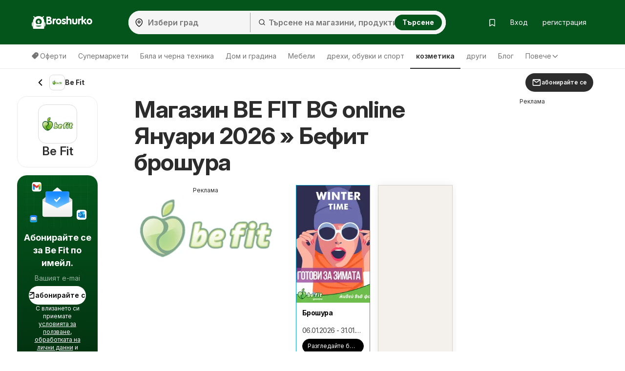

--- FILE ---
content_type: text/html; charset=UTF-8
request_url: https://www.broshurko.bg/be-fit/
body_size: 53471
content:
<!DOCTYPE html><html lang="bg-BG"><head><meta charset="utf-8"><script>var _COOKIES = {};function loadCookies() {_COOKIES = {};const ca = document.cookie.split(';');for (var i = 0; i < ca.length; i++) {const cv = ca[i].split('=');if (cv.length > 1) {_COOKIES[cv[0].trim()] = cv[1].trim();}}}loadCookies();if ("marketing-cookies-allowed" in _COOKIES && _COOKIES["marketing-cookies-allowed"] == 0) {(adsbygoogle = window.adsbygoogle || []).requestNonPersonalizedAds = 1;}if ("performance-cookies-allowed" in _COOKIES && _COOKIES["performance-cookies-allowed"] == 0) {window['ga-disable-UA-24834420-14'] = true;}var submittedCatcher = false;window.dataLayer = window.dataLayer || [];dataLayer.push({'IP address': '18.117.109.157', page_group: 'shop/index', user_logged: '0', user_id: '' });window.googletag = window.googletag || {cmd: [] };googletag.cmd.push(function() {googletag.pubads().setTargeting('pggrp', 'shop/index');});</script><script>(function() {window.hyperAds = window.hyperAds || {cmd:[]};hyperAds.cmd.push({area: '37', advertiser: 'adm', slotId: '/27957108/let_bg_global/bg_global_interstitial', outOfPageFormat: 'INTERSTITIAL'})})();</script> <title>Магазин BE FIT BG online Януари 2026 » Бефит брошура</title><base href="/"><meta name="theme-color" content="#04551c"><meta http-equiv="X-UA-Compatible" content="IE=edge"><meta http-equiv="x-dns-prefetch-control" content="on"><meta name="viewport" content="width=device-width, initial-scale=1.0, maximum-scale=5.0, minimum-scale=1.0"><meta name="google-site-verification" content="SMTjCjT9u5Y0vLjF1TPRRDeTdKHeE0NWBP8UYkCfNkE"><meta name="google-signin-scope" content="profile email"><meta name="google-signin-client_id" content="1066185688692-uot2kopq4bek0pron12s9os6vn4r2gsi.apps.googleusercontent.com"><meta name="csrf-param" content="_csrf"><meta name="csrf-token" content="T2J17PZ45O_acwwv2cTIu4Or-t4RxwG9HiEFSmHr7nd7OjSgzzOzpLk6OWyYhoD9tcmYukOvZPAvb019NKO2Qw=="><meta name="robots" content="index, follow"><meta name="description" content="Търсите най-новите брошури от Be Fit на Януари?⏳ Открийте актуални оферти и отстъпки за тази или следващата седмица на Broshurko.bg!"><meta property="og:type" content="website"><meta property="og:locale" content="bg_BG"><meta property="og:site_name" content="Broshurko"><meta property="og:url" content="https://www.broshurko.bg/be-fit/"><meta property="og:title" content="Магазин BE FIT BG online Януари 2026 » Бефит брошура"><meta property="og:description" content="Търсите най-новите брошури от Be Fit на Януари?⏳ Открийте актуални оферти и отстъпки за тази или следващата седмица на Broshurko.bg!"><meta property="og:image" content="https://eu.leafletscdns.com/thumbor/iTgKC1_9n38wjE2kJGEdmtv1D7U=/0x0/filters:format(webp):quality(65)/bg/data/62/logo.png?a9a0b855f4f04aa0aef42b5645f5f671"><link href="//eu.leafletscdns.com" rel="dns-prefetch"><link href="//eu.leafletscdns.com" rel="preconnect"><link href="//eu.leafletscdns.com" rel="preconnect" crossorigin="anonymous"><link type="application/rss+xml" href="https://www.broshurko.bg/rss/" title="Broshurko.bg - RSS" rel="alternate"><link href="https://www.broshurko.bg/be-fit/" rel="canonical"><link type="image/x-icon" href="/favicon/favicon.ico" rel="icon"><link type="image/svg+xml" href="/favicon/favicon.svg" rel="icon"><link href="/img/maskot/pwa/icon180_maskable.png" rel="apple-touch-icon" sizes="180x180"><script src="/ads-static-js/?t=_1765201340" async></script><script src="https://securepubads.g.doubleclick.net/tag/js/gpt.js" crossorigin="anonymous" async=""></script><script src="/js/joined/necessary.min.js?t=e5acd49f84b2af7bcb614ac3ef495b36"></script><script src="https://eu.leafletscdns.com/bg/assets/3d573ccf/js/frontendLogger.js?chs=87f003bcfa7643bf4ef1fc8717157ec9"></script><script>var jsContentGenerator = jsContentGenerator || [];window.hyperAds = window.hyperAds || {cmd: []};hyperAds.cmd.push(function() {HyperAdvertiser.getInstance('adm').backfillData = {advertiser: 'adsense', pubId: 'ca-pub-1447540957213601', attributes: {'data-ad-client': 'ca-pub-1447540957213601', 'data-ad-slot': '7641763207', 'data-ad-format': 'auto', 'data-full-width-responsive': 'true', 'style': 'display:block'}}});hyperAds.cmd.push(function() {HyperAds.adsenseCustomChannelsMap = {"ts:cpc":"6120912258","ts:boost":"2132215997","ts:ot":"5255856487","ts:cpc:b":"3727321238","ts:cpc:g":"5040402901","ts:cpc:f":"2820609264","b:hr:0":"7600548254","b:hr:1":"3373566627","b:hr:2":"1593581090","b:hr:3":"1456381114","b:hr:4":"9045491865","b:hr:5":"8993520976","b:hr:6":"8530486549","b:hr:7":"7732410199","b:hr:8":"5204054436","b:hr:9":"7967417754","b:hr:10":"5054275962","b:hr:11":"6419328523","b:hr:12":"5106246857","b:hr:13":"8255154374","b:hr:14":"1621501257","b:hr:15":"9088927735","b:hr:16":"1115030952","b:hr:17":"8801949285","b:hr:18":"6462764396","b:hr:19":"1073237734","b:hr:20":"7447074390","b:hr:21":"7995337918","b:hr:22":"6682256247","b:hr:23":"6133992721","g:hr:0":"1226711599","g:hr:1":"9718014511","g:hr:2":"1839524494","g:hr:3":"2307896965","g:hr:4":"2052708106","g:hr:5":"9747403284","g:hr:6":"4315909369","g:hr:7":"8426544768","g:hr:8":"1741716918","g:hr:9":"5800381429","g:hr:10":"4487299751","g:hr:11":"9376664356","g:hr:12":"4274116149","g:hr:13":"4686648291","g:hr:14":"9334871131","g:hr:15":"5532826106","g:hr:16":"6750501017","g:hr:17":"4124337671","g:hr:18":"1498174338","g:hr:19":"6095894898","g:hr:20":"4782813224","g:hr:21":"6610900219","g:hr:22":"6558929329","g:hr:23":"5297818543","f:hr:0":"1925318545","f:hr:1":"5957489940","f:hr:2":"5742701674","f:hr:3":"4000817540","f:hr:4":"9705163266","f:hr:5":"5520114478","f:hr:6":"9061572531","f:hr:7":"9270274333","f:hr:8":"6979152912","f:hr:9":"1196343197","f:hr:10":"6986073530","f:hr:11":"5672991869","f:hr:12":"8870000840","f:hr:13":"9420665180","f:hr:14":"3039907905","f:hr:15":"8107583514","f:hr:16":"2702379440","f:hr:17":"2232440302","f:hr:18":"6147634587","f:hr:19":"4944016519","f:hr:20":"3139754917","f:hr:21":"7765620972","f:hr:22":"1726826233","f:hr:23":"3630934848","hr:0":"6565068729","hr:1":"2771860036","hr:2":"4251666507","hr:3":"2438121456","hr:4":"2780433044","hr:5":"9933468096","hr:6":"5181604791","hr:7":"3868523124","hr:8":"8929278116","hr:9":"5994223085","hr:10":"4990033108","hr:11":"3676951433","hr:12":"1050788096","hr:13":"8428814736","hr:14":"7083943473","hr:15":"7115733066","hr:16":"6147202101","hr:17":"4798461414","hr:18":"2397289668","hr:19":"8546134739","hr:20":"8771126324","hr:21":"2984916364","hr:22":"3521038768","hr:23":"7041481374","pggrp:brochure\/index":"3862883762","pggrp:partner-brochure\/brochure":"3862883762","pggrp:shop\/index":"9892636301","pggrp:shop\/with-city":"9892636301","pggrp:category\/index":"9849707618","pggrp:site\/index":"8536625947"}});window.dataLayer = window.dataLayer || [];dataLayer.push({shopName: "Be Fit", shopId: "62", categoryName: "\u043a\u043e\u0437\u043c\u0435\u0442\u0438\u043a\u0430", categoryId: "16" });window.googletag = window.googletag || {cmd: []};googletag.cmd.push(function() {googletag.pubads().setTargeting("shop", "Be Fit");googletag.pubads().setTargeting("catid", "16");});var topShopsMonitoring = [11,10,2];window.brochureTemplateData = {"translate":{"brochure":{"show":"\u0414\u0438\u0441\u043f\u043b\u0435\u0439","showBrochure":"\u0420\u0430\u0437\u0433\u043b\u0435\u0434\u0430\u0439\u0442\u0435 \u0431\u0440\u043e\u0448\u0443\u0440\u0430\u0442\u0430","showOffer":"\u0418\u0437\u043e\u0431\u0440\u0430\u0437\u0438 \u043f\u0440\u0435\u0434\u043b\u043e\u0436\u0435\u043d\u0438\u044f","showPage":"\u0418\u0437\u043e\u0431\u0440\u0430\u0437\u0438 \u0441\u0430\u0439\u0442","toShop":"\u041a\u044a\u043c \u043c\u0430\u0433\u0430\u0437\u0438\u043d\u0430","ribbonNew":"\u041d\u043e\u0432\u0430","remainingDays":"\u041e\u0441\u0442\u0430\u0432\u0430\u0449\u0438 \u0434\u043d\u0438: {days}","price":"\u0426\u0435\u043d\u0430 \u0432 \u0431\u0440\u043e\u0448\u0443\u0440\u0430\u0442\u0430"},"favoriteBrochures":{"text":"\u041b\u044e\u0431\u0438\u043c\u0438 \u0431\u0440\u043e\u0448\u0443\u0440\u0438 \u0438 \u043a\u0430\u0442\u0430\u043b\u043e\u0437\u0438"}},"additional":{"shop":{"id":62},"brochure":{"curlImage":"https:\/\/eu.leafletscdns.com\/bg\/img\/page-curl.png"}}};window.shopAjaxRender = "index";window.frontendLoggerUrl = '/ajax/frontend-logger';window.ab_test_js = window.ab_test_js || [];ab_test_js.push(() => {ab_test_js.set([{"id":"multiplex_ad_sidebar","versions":[{"id":"A","weight":50},{"id":"B","weight":50}]}], []);});window.googletag = window.googletag || {cmd: []};ab_test_js.push(() => {ab_test_js.onSet((v) => {googletag.cmd.push(() => {var abt = googletag.pubads().getTargeting('abt');abt.push(v.id+':'+v.version.id);googletag.pubads().setTargeting('abt', abt)})})});window.hyper_cmp = window.hyper_cmp || []; hyper_cmp.push(() => {hyper_cmp.run([{"move":true,"move_page":"brochure","type":1,"weight":100}]);});window.hyperAds = window.hyperAds || {};hyperAds.cmd = hyperAds.cmd || [];hyperAds.cmd.push(function() {HyperAds.customData.pggrp = 'shop/index'});var env = "prod";var env = "prod";const deployVersion = "1769084299";var jsContentGenerator = jsContentGenerator || [];const preloader = "https://eu.leafletscdns.com/bg/img/preloader.gif";const tick = "https://eu.leafletscdns.com/bg/img/tick.svg";const noImgSrc = "https://eu.leafletscdns.com/bg/img/no-img.jpg";const logged = 0;const hasElevatedAccess = 0;const shop_id = 62;const shop_name = "Be Fit";const shop_background_color = "#04551c";const shop_category_id = "16";const shop_category_name = "козметика";const searchJsonUrl = "/site/ac-json/";const searchRouteUrl = "/site/ac-log/";const searchHomeUrl = "/";const loadMenuItemsUrl = "/api/get-menu-items/";const modalContactForm0 = "/ajax/modal-contact-form-0/";const modalContactForm1 = "/ajax/faq-contact-modal-form/";const registrationForm = "/ajax/registration/";const loginForm = "/ajax/login/";const singledayBanner = "/ajax/singleday-banner/";const getExternalScriptUrl = "/external-script/external-script/";const getPartnerBrochureByBranch = "/api/partner-brochure/";var getGeolocationJsonUrl = "/api/get-geolocation/";const animateCssLink = "https://eu.leafletscdns.com/bg/css/static/animate.css?t=3097023a34527db45ca82fbaacc793c8";const wrapperTxt = "Повече";var countryCode = "BG";const languageCode = "bg";var catcher_welcome_heading = "Добре дошли";var catcher_welcome_text = "Въведете паролата си:";var catcher_close_modal = "Затворете";var kimbinoBanner = false;var voucherPopUpModalLink = "/ajax/voucher-popup";var secretBrochureRedirectLink = "/пренасочване/broshura/";var registrationEnabled = "1";var webpEnable = "1";const subscribeShopsLink = "/ajax/subscribe-shops/";const topShopsLink = "/ajax/get-top-shops/";const regListSvg = "https://eu.leafletscdns.com/bg/img/obalka-LET.svg";const secretBrochureModalApi = "/_api/v1/leaflet/secret-brochure-modal/";var catcher_close_modal = "Затворете";var favourite_shops_text = "Любими магазини";var popular_products_text = "Популярни продукти";var translatedUrlDetail = "podrobnosti";var bubText = "Най-популярната брошура днес";var bubTextOpen = "Отваряне на каталог";var shopExtendedVisualNew = "Актуалнa брошурa";var ua = navigator.userAgent.toLowerCase();var isAndroid = ua.indexOf("android") > -1;var cookie_bar_cookies = [ "performance-cookies-allowed", "marketing-cookies-allowed" ];var scriptResource = scriptResource || [];var styleResource = styleResource || [];var jsCode = jsCode || [];var bookmarksUrl = "/запазени";var jsTranslateReg = {rec_social_btn : "Продължаване", rec_social_h2 : "Поздравления, регистрацията приключи успешно.", rec_shop_h2 : "Настрой си абонамент за получаване на брошури от любимите си магазини и получавай изгодни оферти директно по пощата.", rec_shop_save_btn : "Запаметяване на линк", rec_shop_skip_btn : "Настрой по-късно", rec_email_h2 : "Само една крачка", rec_email_text : "На електронната ти поща е изпратено потвърждение за регистрация, за да активираш профила си.", };var jsTranslateText = {"subscribeWithoutRegistration":{"title_1":"Абонирайте се за %SHOP% по имейл","placeholder_email":"Вашият e-mail адрес","error_email":"Грешен имейл адрес.","empty_email":"Въведете имейл адрес","standard_error_message":"Възникна грешка при абониране. Моля, опитайте по-късно.","subscribe":"абонирайте се","bot_human_control_failed":"Nepodarilo sa overiť, že nie ste robot.","disclaimer":"С влизането си приемате <a href=\"https:\/\/d34seexzbffcio.cloudfront.net\/8526d90bf0a1e57f461809a5052de4236747204c661ad.pdf\" target=\"_blank\">условията за ползване<\/a>, <a href=\"https:\/\/d34seexzbffcio.cloudfront.net\/a6071486026bb3da4186fdaffe7e13d468529e9ea4c08.pdf\" target=\"_blank\">обработката на лични данни<\/a> и получаването на имейли и персонализирани известия."},"infinityLeaflet":{"title":"Вижте следващата брошура","buttonApprove":"Вижте брошурата","buttonDecline":"Отмяна"},"exitPage":{"title":"Ексклузивна оферта","text":"Не пропускай специалната оферта за деня","button":"Открий офертата"},"bonusPage":{"nextBonus":"Още един бонус","bonus":"Бонус","toBrochure":"продължи към брошурата"},"scrollReader":{"next_leaflets_title":"Още оферти","next_leaflets_button":"Дисплей"},"toaster":{"subscribe_added":"Магазинът беше успешно добавен към Абонаментите","subscribe_removed":"Абонаментът за магазина беше отменен.","undo":"Затваряне","save":"Запаметяване на линк","page_saved":"Брошурата беше запазена.","page_removed":"Брошурата беше премахната.","page_already_saved":"Брошурата вече е в списъка с любими.","saved":"Запазено","show":"Дисплей"},"search":{"empty_results":"Не можахме да намерим резултати за този термин."}};var suggestedDomains = ["@gmail.com","@icloud.com","@outlook.com","@yahoo.com"];var brazeSettings = {"isEnabled":false,"endpoint":"sdk.fra-02.braze.eu","apiKey":"74da74af-c956-4e11-bfa6-abc40be5a472","externalId":""}; if ('SharedWorker' in window) {window.sharedWorkerPath = '/js/shared-worker' + (env === 'prod' ? '.min': '') + '.js?v=' + deployVersion;window.sharedWorker = new SharedWorker(window.sharedWorkerPath, { name: 'hyperia:let:shared-worker' });window.sharedWorker.port.start();} else {window.sharedWorker = null;}var beta_partner_force_prod_api =0;var esSearchJsonUrl = "/search/ajax/";var esSearchRedirectUrl = "/търсене";const esSearchError = "Грешка при търсенето";const esSearching = "Търсене";const esSearchImg ='<?xml version="1.0" encoding="UTF-8" standalone="no"?><svg xmlns:svg="http://www.w3.org/2000/svg" xmlns="http://www.w3.org/2000/svg" xmlns:xlink="http://www.w3.org/1999/xlink" version="1.0" width="35px" height="35px" viewBox="0 0 128 128" xml:space="preserve" style="margin: 8px 20px;"><g><path d="M75.4 126.63a11.43 11.43 0 0 1-2.1-22.65 40.9 40.9 0 0 0 30.5-30.6 11.4 11.4 0 1 1 22.27 4.87h.02a63.77 63.77 0 0 1-47.8 48.05v-.02a11.38 11.38 0 0 1-2.93.37z" fill="#00A3D1" fill-opacity="1"/><animateTransform attributeName="transform" type="rotate" from="0 64 64" to="360 64 64" dur="1000ms" repeatCount="indefinite"></animateTransform></g></svg>';const esSearchImgDone = "https://eu.leafletscdns.com/bg/img/icons/taska.svg";const esSearchEnabled = true;const FB_APP_ID = "1887476944834406";const FACEBOOK_PAGE = "https://www.facebook.com/profile.php?id=276396995566154";const FACEBOOK_PAGE_AJAX = "/ajax/fb-page/";const FB_LANG = "bg_BG";const fireStrategyEvent = true;const isActualPageShopPage = true;const signupUrl = "/registration/";const GTM_ID = "GTM-MH37JX9F";var IS_GUEST = true;var PROCESS_CATCHER_A_TAG_EVENT = true;var shop_geolocation_enabled = true;var brochures_mode = false;var active_top_branches = false;var active_top_branches = false;var branch_source = 1;var brochure_page_source = 1;var partner_id = null;var geo_by_ip_enabled = true;var geo_partner_id = 1;var partnerDummyTrackings = false;var let_country = "bg";var capital_city = "София";var capital_coords = {"lat":42.69751,"lon":23.32415};var haem = null;var urid = null;var branchesAreActive = 1;var taUrl = "https://tracker.prod.ams3.k8s.hyperia.sk/api/v1";</script><meta name="fo-verify" content="5525bbe3-9a35-4592-b15a-2b779ba0787d"><meta name='profitshareid' content='9a3fe7ce22881203881ca10c57b5a907' /><script type="application/ld+json">{"@context":"http://schema.org","itemListElement":[{"endDate":"2026-01-31","startDate":"2026-01-06","location":{"address":{"name":"Be Fit България","@type":"PostalAddress"},"url":"https://www.broshurko.bg/be-fit/","image":"https://eu.leafletscdns.com/thumbor/iTgKC1_9n38wjE2kJGEdmtv1D7U=/0x0/filters:format(webp):quality(65)/bg/data/62/logo.png?a9a0b855f4f04aa0aef42b5645f5f671","name":"Магазин BE FIT BG online Януари 2026 » Бефит брошура","@type":"Place"},"performer":{"name":"Be Fit България","@type":"Organization"},"image":"https://eu.leafletscdns.com/thumbor/B9f6iYptpa1cIlJUEwGCMshbfAw=/260x260/center/top/filters:format(webp):quality(65)/bg/data/62/37382/0.jpg","name":"Be Fit брошура от 06.01.2026 Брошура","url":"https://www.broshurko.bg/be-fit/брошура-от-вторник-06-01-2026-37382/","description":"Брошура на магазин Be Fit с текущите оферти за продукти с отстъпка.","@type":"SaleEvent"}],"@type":"OfferCatalog"}</script><link rel="manifest" href="/manifest.json"> <link rel="preconnect" href="https://fonts.googleapis.com"><link rel="preconnect" href="https://fonts.gstatic.com" crossorigin><link rel="preload" as="font" type="font/woff2" href="/fonts/brand/eff2406427522388f49a0c90b25ccf0a.woff2" crossorigin><link rel="preload" as="font" type="font/woff" href="/fonts/brand/eff2406427522388f49a0c90b25ccf0a.woff" crossorigin><link rel="preload" as="style" href="https://fonts.googleapis.com/css2?family=Inter:ital,opsz,wght@0,14..32,100..900;1,14..32,100..900&display=swap"><link rel="stylesheet" onload="this.media='all'" href="https://fonts.googleapis.com/css2?family=Inter:ital,opsz,wght@0,14..32,100..900;1,14..32,100..900&display=swap"><noscript><link rel="stylesheet" href="https://fonts.googleapis.com/css2?family=Inter:ital,opsz,wght@0,14..32,100..900;1,14..32,100..900&display=swap"></noscript><link rel="stylesheet" href="https://cdnjs.cloudflare.com/ajax/libs/izitoast/1.4.0/css/iziToast.min.css"><script src="https://cdnjs.cloudflare.com/ajax/libs/izitoast/1.4.0/js/iziToast.min.js" defer></script><style>.lang-bg.letaky-grid .grid-item.grid-item-old .img-container:after {background: url(../img/neaktual-bg.png) top left no-repeat;}@font-face{font-family: "CheGuevara Barry";src: url("/fonts/brand/eff2406427522388f49a0c90b25ccf0a.eot");src: url("/fonts/brand/eff2406427522388f49a0c90b25ccf0a.eot?#iefix")format("embedded-opentype"), url("/fonts/brand/eff2406427522388f49a0c90b25ccf0a.woff")format("woff"), url("/fonts/brand/eff2406427522388f49a0c90b25ccf0a.woff2")format("woff2"), url("/fonts/brand/eff2406427522388f49a0c90b25ccf0a.ttf")format("truetype"), url("/fonts/brand/eff2406427522388f49a0c90b25ccf0a.svg#CheGuevara Barry")format("svg");font-weight:normal;font-style:normal;font-display:swap;}/* fontello */ @font-face {font-family: 'fontello';font-display: fallback;src: url('/fonts/fontello/font/fontello.eot?74078554');src: url('/fonts/fontello/font/fontello.eot?74078554#iefix') format('embedded-opentype'), url('/fonts/fontello/font/fontello.woff2?74855797') format('woff2'), url('/fonts/fontello/font/fontello.woff?74078554') format('woff'), url('/fonts/fontello/font/fontello.ttf?74078554') format('truetype'), url('/fonts/fontello/font/fontello.svg?74078554#fontello') format('svg');font-weight: normal;font-style: normal;}</style><style>﻿.row{margin-right:-15px;margin-left:-15px}.row:before,.row:after{display:table;content:" "}.row:after{clear:both}.col-sm-2,.col-md-2,.col-xs-3,.col-sm-3,.col-md-3,.col-lg-3,.col-sm-4,.col-md-4,.col-lg-4,.col-sm-5,.col-md-5,.col-lg-5,.col-xs-6,.col-sm-6,.col-md-6,.col-lg-6,.col-sm-7,.col-md-7,.col-sm-8,.col-md-8,.col-lg-8,.col-xs-9,.col-md-9,.col-lg-9,.col-sm-10,.col-xs-12,.col-sm-12,.col-md-12,.col-lg-12{position:relative;min-height:1px;padding-right:15px;padding-left:15px}.col-xs-3,.col-xs-6,.col-xs-9,.col-xs-12{float:left}.col-xs-12{width:100%}.col-xs-9{width:75%}.col-xs-6{width:50%}.col-xs-3{width:25%}@media all and (min-width: 768px){.col-sm-2,.col-sm-3,.col-sm-4,.col-sm-5,.col-sm-6,.col-sm-7,.col-sm-8,.col-sm-10,.col-sm-12{float:left}.col-sm-12{width:100%}.col-sm-10{width:83.33333333%}.col-sm-8{width:66.66666667%}.col-sm-7{width:58.33333333%}.col-sm-6{width:50%}.col-sm-5{width:41.66666667%}.col-sm-4{width:33.33333333%}.col-sm-3{width:25%}.col-sm-2{width:16.66666667%}.col-sm-offset-4{margin-left:33.33333333%}.col-sm-offset-2{margin-left:16.66666667%}}@media all and (min-width: 1025px){.col-md-2,.col-md-3,.col-md-4,.col-md-5,.col-md-6,.col-md-7,.col-md-8,.col-md-9,.col-md-12{float:left}.col-md-12{width:100%}.col-md-9{width:75%}.col-md-8{width:66.66666667%}.col-md-7{width:58.33333333%}.col-md-6{width:50%}.col-md-5{width:41.66666667%}.col-md-4{width:33.33333333%}.col-md-3{width:25%}.col-md-2{width:16.66666667%}.col-md-offset-3{margin-left:25%}.col-md-offset-2{margin-left:16.66666667%}}@media all and (min-width: 1200px){.col-lg-3,.col-lg-4,.col-lg-5,.col-lg-6,.col-lg-8,.col-lg-9,.col-lg-12{float:left}.col-lg-12{width:100%}.col-lg-9{width:75%}.col-lg-8{width:66.66666667%}.col-lg-6{width:50%}.col-lg-5{width:41.66666667%}.col-lg-4{width:33.33333333%}.col-lg-3{width:25%}}.col-xl-2,.col-xl-3,.col-xl-4,.col-xl-6,.col-xl-8,.col-xl-9,.col-xl-10,.col-xl-12{position:relative;min-height:1px;padding-left:15px;padding-right:15px}@media all and (min-width: 1510px){.col-xl-2,.col-xl-3,.col-xl-4,.col-xl-6,.col-xl-8,.col-xl-9,.col-xl-10,.col-xl-12{float:left}}@media(min-width: 1510px){.col-xl-12{width:100%}.col-xl-10{width:83.33333333%}.col-xl-9{width:75%}.col-xl-8{width:66.66666667%}.col-xl-6{width:50%}.col-xl-4{width:33.33333333%}.col-xl-3{width:25%}.col-xl-2{width:16.66666667%}.col-xl-offset-3{margin-left:25%}}@media all and (min-width: 768px){.navbar-collapse.collapse{display:none !important;overflow:visible !important}.navbar-collapse.in{overflow-y:auto;display:block !important}.navbar-header{float:none}}@media all and (min-width: 1025px){.navbar-collapse.collapse{display:block !important;height:auto !important;padding-bottom:0;overflow:visible !important}.navbar-collapse{width:auto;border-top:0;-webkit-box-shadow:none;box-shadow:none}.navbar-header{float:left}}.subheader{height:56px;display:flex;align-items:center;justify-content:space-between;user-select:none}.subheader>.container{display:flex;padding:0 !important}@media all and (max-width: 1024px){.subheader>.container{padding:0 16px !important}}.subheader>.container .arrow-back{display:inline-flex;justify-content:center;align-items:center;padding:8px;flex-shrink:0}.subheader>.container .arrow-back img{transform:rotate(90deg)}.subheader>.container .current-section{display:flex;align-items:center;flex:1;gap:8px;flex:1 1 auto;min-width:0;overflow:hidden}.subheader>.container .current-section .frame{display:inline-flex;justify-content:center;align-items:center;position:relative;width:32px;height:32px;border-radius:8px;border:.5px solid rgba(0,0,0,.15)}.subheader>.container .current-section .frame img{height:33.3333333333%}.subheader>.container .current-section span{display:inline-block;padding-right:8px;color:#2c2c2c;font-size:14px;font-weight:700;line-height:20px;overflow:hidden;text-overflow:ellipsis;display:-webkit-box;-webkit-line-clamp:1;-webkit-box-orient:vertical}.subheader>.container .btn{display:flex;align-items:center;justify-content:center;flex-shrink:0}html{font-family:sans-serif;-ms-text-size-adjust:100%;-webkit-text-size-adjust:100%;-webkit-font-smoothing:antialiased;-moz-osx-font-smoothing:grayscale;text-rendering:optimizeLegibility}body{margin:0;font-family:"Inter",-apple-system,BlinkMacSystemFont,Segoe UI,Roboto,Helvetica Neue,Arial,Noto Sans,Liberation Sans,sans-serif,Apple Color Emoji,Segoe UI Emoji,Segoe UI Symbol,Noto Color Emoji;background:#fff;color:#333;padding-right:0px !important;font-size:14px;line-height:1.42857143;letter-spacing:-0.05cap}@supports(-webkit-overflow-scrolling: touch){body{padding:0px !important}}*{-webkit-box-sizing:border-box;-moz-box-sizing:border-box;box-sizing:border-box}article,aside,details,figcaption,figure,footer,header,hgroup,main,menu,nav,section,summary{display:block}audio,canvas,progress,video{display:inline-block;vertical-align:baseline}audio:not([controls]){display:none;height:0}[hidden],template{display:none}a{background-color:rgba(0,0,0,0)}a:active,a:hover{outline:0}b,strong{font-weight:bold}h1{font-size:2em;margin:.67em 0}small{font-size:80%}img{border:0}svg:not(:root){overflow:hidden}hr{box-sizing:content-box;height:0}button,input,optgroup,select,textarea{color:inherit;font:inherit;margin:0}button{overflow:visible}button,select{text-transform:none}button,html input[type=button],input[type=reset],input[type=submit]{-webkit-appearance:button;cursor:pointer}button[disabled],html input[disabled]{cursor:default}button::-moz-focus-inner,input::-moz-focus-inner{border:0;padding:0}input{line-height:normal}input[type=checkbox],input[type=radio]{box-sizing:border-box;padding:0}input[type=number]::-webkit-inner-spin-button,input[type=number]::-webkit-outer-spin-button{height:auto}input[type=search]{-webkit-appearance:textfield;box-sizing:content-box}input[type=search]::-webkit-search-cancel-button,input[type=search]::-webkit-search-decoration{-webkit-appearance:none}fieldset{border:1px solid silver;margin:0 2px;padding:.35em .625em .75em}legend{border:0;padding:0}textarea{overflow:auto}table{border-collapse:collapse;border-spacing:0}td,th{padding:0}.img-container img{max-width:100%;vertical-align:middle}.wow{visibility:hidden}.mt0{margin-top:0px}.mt5{margin-top:5px}.mt10{margin-top:10px}.mt15{margin-top:15px}.mt20{margin-top:20px}.mt25{margin-top:25px}.mt30{margin-top:30px}.mt40{margin-top:40px}.mb0{margin-bottom:0px}.mb5{margin-bottom:5px}.mb10{margin-bottom:10px}.mb15{margin-bottom:15px}.mb20{margin-bottom:20px}.mb25{margin-bottom:25px}.mb30{margin-bottom:30px}.mb40{margin-bottom:40px}.pt0{padding-top:0px}.pt5{padding-top:5px}.pt10{padding-top:10px}.pt15{padding-top:15px}.pt20{padding-top:20px}.pt25{padding-top:25px}.pt30{padding-top:30px}.pt40{padding-top:40px}.pb0{padding-bottom:0px}.pb5{padding-bottom:5px}.pb10{padding-bottom:10px}.pb15{padding-bottom:15px}.pb20{padding-bottom:20px}.pb25{padding-bottom:25px}.pb30{padding-bottom:30px}.pb40{padding-bottom:40px}.nomargin{margin:0 !important}.nopadding{padding:0 !important}.border-top-light{border-top:1px solid hsla(0,0%,100%,.15)}.border-top-dark{border-top:1px solid rgba(0,0,0,.12)}.border-bottom-light{border-bottom:1px solid hsla(0,0%,100%,.15)}.border-bottom-dark{border-bottom:1px solid rgba(0,0,0,.12)}.hide,.hidden{display:none !important}.show{display:block !important}.affix{position:fixed}.pull-right{float:right !important}.pull-left{float:left !important}.visible-xxs-phone,.visible-xxs-inlineblock{display:none}.text-left{text-align:left}.text-right{text-align:right}.text-center{text-align:center}.text-muted{color:hsl(0,0%,58.3333333333%)}.text-primary{color:#00a3d1}.text-success{color:hsl(120,48.031496063%,45.1960784314%)}.text-warning{color:orange}.text-grey{color:#aaa}.text-danger{color:#d80000}.bg-primary{background-color:#00a3d1}.bg-success{background-color:#43bd43}.bg-warning{background-color:#ff5c2e}.bg-light{background-color:#edfbff}.v-centering{display:table;width:100%;height:100%;table-layout:fixed}.v-centering .t-cell{display:table-cell;vertical-align:middle}.visible-phone{display:none !important}@media all and (max-width: 479px){.visible-phone{display:block !important}.hidden-phone{display:none !important}}@media all and (max-width: 350px){.hidden-xxs-phone{display:none !important}.visible-xxs-phone{display:block !important}.visible-xxs-inlineblock{display:inline-block !important}}.visible-xs,.visible-xs-block,.visible-xs-inline-block,.visible-sm,.visible-sm-block,.visible-sm-inline-block,.visible-md,.visible-md-block,.visible-md-inline-block,.visible-lg,.visible-lg-block,.visible-lg-inline-block{display:none !important}@media all and (max-width: 767px){.visible-xs{display:block !important}}@media all and (max-width: 767px){.visible-xs-block{display:block !important}}@media all and (max-width: 767px){.visible-xs-inline-block{display:inline-block !important}}@media all and (max-width: 1024px){.visible-sm{display:block !important}}@media all and (max-width: 1024px){.visible-sm-block{display:block !important}}@media all and (max-width: 1024px){.visible-sm-inline-block{display:inline-block !important}}@media all and (min-width: 1025px){.visible-md{display:block !important}}@media all and (min-width: 1025px){.visible-md-block{display:block !important}}@media all and (min-width: 1025px){.visible-md-inline-block{display:inline-block !important}}@media all and (min-width: 1200px){.visible-lg{display:block !important}}@media all and (min-width: 1200px){.visible-lg-block{display:block !important}}@media all and (min-width: 1200px){.visible-lg-inline-block{display:inline-block !important}}@media all and (max-width: 767px){.hidden-xs{display:none !important}}@media all and (max-width: 1024px){.hidden-sm{display:none !important}}@media all and (min-width: 1025px){.hidden-md{display:none !important}}@media all and (min-width: 1200px){.hidden-lg{display:none !important}}@media all and (max-width: 767px){.text-center-sm{text-align:center}}@media all and (max-width: 1024px){.text-center-md{text-align:center}}@media all and (min-width: 1200px){.hidden-xl{display:block !important}.hidden-lg{display:none !important}}@media all and (min-width: 1510px){.hidden-lg{display:block !important}.hidden-md.hidden-lg{display:block}.hidden-xl{display:none !important}}.clearfix:before,.clearfix:after{display:table;content:" "}.clearfix:after{clear:both}.fade{opacity:0;-webkit-transition:opacity 0.15s linear;-ms-transition:opacity 0.15s linear;-moz-transition:opacity 0.15s linear;-o-transition:opacity 0.15s linear;transition:opacity 0.15s linear}.fade.in{opacity:1}.collapse{display:none}.collapse.in{display:block}tr.collapse.in{display:table-row}tbody.collapse.in{display:table-row-group}.collapsing{position:relative;height:0;overflow:hidden;transition:height .35s ease,visibility .35s ease;-webkit-transition:height .35s ease,visibility .35s ease;-moz-transition:height .35s ease,visibility .35s ease}.fs-16{font-size:16px}html{scroll-behavior:smooth}html body{min-height:100vh;display:flex;flex-flow:column}.btn,.lead,.title,h1,h2,h3,h4,.quasi-h1,.quasi-h2{font-family:"Inter"}h1,h2,.quasi-h1,.quasi-h2{letter-spacing:-0.5px}h1,h2,h3,h4,h5,h6,.quasi-h1,.quasi-h2{line-height:1.1;color:inherit}h1,h2,h3,.quasi-h1,.quasi-h2{margin-top:20px;margin-bottom:10px;font-weight:normal}h1,.quasi-h1{font-size:32px;margin-bottom:20px}h2,.quasi-h2{font-size:26px;margin-bottom:20px}h3,.quasi-h3{font-size:20px;margin-bottom:16px}@media all and (max-width: 479px){h3,.quasi-h3{font-size:20px;margin-bottom:14px}}h4{font-size:18px;margin-bottom:10px;margin-top:10px}p{margin:0 0 10px}footer{margin-top:auto}footer .slogan{font-size:12px}@media all and (max-width: 768px){footer .project-logo{justify-content:center}}.lead{font-weight:300;line-height:1.4;font-size:18px;margin-bottom:20px}@media all and (max-width: 479px){.lead{font-size:16px}}a{text-decoration:none;color:#2c2c2c;-webkit-transition:0.2s all;-ms-transition:0.2s all;-moz-transition:0.2s all;-o-transition:0.2s all;transition:0.2s all}a:hover{text-decoration:underline;color:rgb(18.5,18.5,18.5)}a.disabled{color:#ddd}ul,ol{margin-top:0;margin-bottom:10px}ul ul,ul ol,ol ul,ol ol{margin-bottom:0}ul.list-unstyled,ol.list-unstyled{padding-left:0;list-style:none}ul.list-inline,ol.list-inline{padding-left:0;list-style:none;margin-left:-5px}ul.list-inline>li,ol.list-inline>li{display:inline-block;padding-right:5px;padding-left:5px}ul.list-default{margin-bottom:0}ul.list-default li{margin-bottom:4px;padding-left:15px}ul.list-default li a{color:#333}ul.list-default li a:hover{color:#2b8ab0}ul.list-default li a:before{font-family:fontello;content:"";margin-left:-15px;float:left}hr{margin-top:20px;margin-bottom:20px;border:0;border-top:1px solid #eee}.the-page{position:relative}.the-page.breadcrumbs-padding{padding-top:32px}main{margin:0;width:100%;overflow:hidden}main.no-breadcrumbs{padding-top:25px}main.no-breadcrumbs h1{margin-top:0}.container{margin-right:auto;margin-left:auto;padding-left:15px;padding-right:15px}@media(min-width: 767px){.container{width:auto}}@media all and (min-width: 1025px){.container{width:820px;position:relative;right:90px}.the-page{min-height:700px}footer .container,.header-wrapper .container,.nav-wrapper .container,.anchor-ads .container{right:0px;width:970px;padding:0}}@media all and (min-width: 1200px){.container{position:relative;right:155px;width:900px}footer .container,.header-wrapper .container,.nav-wrapper .container,.anchor-ads .container{right:0px;width:1150px;padding:0}}@media all and (min-width: 1510px){.container{position:relative;right:160px;width:1200px}footer .container,.header-wrapper .container,.nav-wrapper .container,.anchor-ads .container{right:0px;width:1460px;padding:0}}@media all and (min-width: 1025px){.content-wrapper,.col-lg-9.content-wrapper{float:right}}@media all and (min-width: 1025px){.content-wrapper-left,.col-xl-9.content-wrapper-left{float:right}}@media all and (min-width: 1510px){.content-wrapper-left,.col-xl-9.content-wrapper-left{float:right}}section{padding-bottom:30px}section p{margin-bottom:26px;line-height:1.7}section h3,section .quasi-h3{margin-bottom:20px}section h2,section .quasi-h2{margin-bottom:26px}section.shop-description{padding-top:30px}section.shop-description .nav-tabs{margin-bottom:20px}#sidebar{padding-bottom:30px}#sidebar h3{font-size:20px;margin-top:0;margin-bottom:0px;font-weight:normal}#sidebar>.box{border-top:3px solid #14b5e3}#sidebar>.item{margin-bottom:16px}#sidebar .email-signup form{text-align:center}#sidebar .email-signup label{font-size:13px}#sidebar .email-signup p.title{font-size:16px;line-height:1.4;padding-bottom:70px;margin-bottom:15px;min-height:55px;background:url(../img/maskot/maskot-main-happy-xs-subscribe.png) center bottom no-repeat}#sidebar .email-signup.xmas-email-signup p.title{background:url(../img/maskot/maskot-main-happy-xs-subscribe-xmas.png) left center no-repeat}#sidebar .email-signup button{min-width:100%;margin-left:auto;margin-right:auto}#sidebar .email-signup .form-group{margin-bottom:8px}#sidebar .email-signup .form-control{border-radius:20px}@media all and (max-width: 1024px){#sidebar .email-signup{margin-left:auto;margin-right:auto}}#sidebar .lang-ru .email-signup p.title{background:url(../img/maskot/maskot-main-happy-xs-subscribe-ru.png) center bottom no-repeat}#sidebar .shop-signup a.btn{display:block;white-space:normal}#sidebar .shop-signup a.btn i{margin-right:9px}#sidebar .js_subscribe-email-flash-side .alert-danger{overflow-wrap:break-word}.sidebar-wrapper.sidebar-wrapper-narrow{display:block}.box{border:1px solid #d9d9d9;background:#fff;padding:16px;margin-bottom:16px}.box .inner{text-align:center;padding:8px 0}.box .inner h3{margin-top:0}.box.blue{border:1px solid #00a3d1}.box.box-blank{padding:0;border:none;background:0 0;box-shadow:none}.box.box-lightblue{background-color:#edfbff}.box.box-lightred{background-color:#fffbed}.box.box-border-primary{border-top:3px solid #00a3d1}.box.box-border-success{border-top:3px solid #43bd43}.box.box-border-warning{border-top:3px solid #ff5c2e}.box.shop-affil-bg{position:relative;overflow:hidden}.box.shop-affil-bg img.maskot-right{position:absolute;right:-30px;top:-15px}@media all and (max-width: 767px){.box.shop-affil-bg img.maskot-right{max-width:115px;top:4px;right:-20px}}@media all and (max-width: 479px){.box.shop-affil-bg .inner{text-align:left}.box.shop-affil-bg .inner h3{font-size:18px}}.box.bordered{border:1px solid #ccc;box-shadow:0 0 15px #bbb}a.box{display:block}.row>.box{margin-left:8px;margin-right:9px}.page-poster{padding-bottom:0px;border-bottom:none;margin-bottom:20px}.page-poster h1,.page-poster h2,.page-poster .quasi-h1,.page-poster .quasi-h2{font-size:24px;line-height:32px;font-weight:700;margin-bottom:14px;margin-top:0;font-weight:normal}@media all and (max-width: 767px){.page-poster h1,.page-poster h2,.page-poster .quasi-h1,.page-poster .quasi-h2{font-size:24px}}.page-poster p.lead{font-size:18px}@media all and (max-width: 479px){.page-poster p.lead{font-size:16px}}.page-poster .page-header{margin-top:10px;border:none;padding-bottom:0;margin-bottom:16px}.page-poster .page-header p.subtitle{margin-top:-10px;color:hsl(0,0%,30%)}@media all and (max-width: 479px){.page-poster .page-header{padding-top:0px;margin-top:0}.page-poster .page-header h1,.page-poster .page-header h2,.page-poster .page-header .quasi-h1,.page-poster .page-header .quasi-h2{font-size:26px}}.page-poster.offers-poster{display:flex;align-items:center;gap:8px;margin-bottom:24px}.page-poster.offers-poster picture,.page-poster.offers-poster img{height:48px}.page-poster.offers-poster h1{font-weight:600;margin-bottom:0;text-overflow:ellipsis;white-space:nowrap;overflow:hidden;font-size:36px;line-height:44px;color:#2c2c2c}@media all and (max-width: 768px){.page-poster.offers-poster h1{font-size:28px;line-height:32px}}svg.icon{width:16px;height:16px;fill:rgba(0,0,0,0);stroke:rgba(0,0,0,0)}.intersect-lazy-load{min-height:300px}[class*=grid] picture.ll,.fav-items picture{position:relative;display:block}[class*=grid] picture.ll::before,.fav-items picture::before{content:"";position:absolute;top:0;left:0;width:100%;min-height:50px;z-index:20;opacity:1;background:#e2e2e2;-webkit-transition:0.4s all;-ms-transition:0.4s all;-moz-transition:0.4s all;-o-transition:0.4s all;transition:0.4s all}[class*=grid] picture.ll.loaded,[class*=grid] picture.ll.error,.fav-items picture.loaded,.fav-items picture.error{background:#fff}[class*=grid] picture.ll.loaded::before,[class*=grid] picture.ll.error::before,.fav-items picture.loaded::before,.fav-items picture.error::before{opacity:0}.hp-carousel.skeleton-loader:empty{margin:auto;width:100%;min-height:417px;background-image:linear-gradient(100deg, rgba(255, 255, 255, 0), rgba(255, 255, 255, 0.5) 50%, rgba(255, 255, 255, 0) 80%),linear-gradient(#eee 380px, transparent 0),linear-gradient(#eee 380px, transparent 0),linear-gradient(#eee 380px, transparent 0),linear-gradient(#eee 380px, transparent 0);background-repeat:repeat-y;background-size:50px 200px,230px 400px,230px 400px,230px 400px,230px 400px;background-position:0 0,0px 0,245px 0,490px 0px,735px 0px}.fav-znacky-grid .skeleton-loader:empty{margin:auto;width:100%}@media all and (max-width: 454px){.fav-znacky-grid .skeleton-loader:empty.shop-tiles-count-1{min-height:116px}.fav-znacky-grid .skeleton-loader:empty.shop-tiles-count-2{min-height:116px}.fav-znacky-grid .skeleton-loader:empty.shop-tiles-count-3{min-height:232px}.fav-znacky-grid .skeleton-loader:empty.shop-tiles-count-4{min-height:232px}.fav-znacky-grid .skeleton-loader:empty.shop-tiles-count-5{min-height:348px}.fav-znacky-grid .skeleton-loader:empty.shop-tiles-count-6{min-height:348px}.fav-znacky-grid .skeleton-loader:empty.shop-tiles-count-7{min-height:464px}.fav-znacky-grid .skeleton-loader:empty.shop-tiles-count-8{min-height:464px}.fav-znacky-grid .skeleton-loader:empty.shop-tiles-count-9{min-height:580px}.fav-znacky-grid .skeleton-loader:empty.shop-tiles-count-10{min-height:580px}.fav-znacky-grid .skeleton-loader:empty.shop-tiles-count-11{min-height:696px}.fav-znacky-grid .skeleton-loader:empty.shop-tiles-count-12{min-height:696px}}@media all and (min-width: 455px)and (max-width: 599px){.fav-znacky-grid .skeleton-loader:empty.shop-tiles-count-1{min-height:116px}.fav-znacky-grid .skeleton-loader:empty.shop-tiles-count-2{min-height:116px}.fav-znacky-grid .skeleton-loader:empty.shop-tiles-count-3{min-height:116px}.fav-znacky-grid .skeleton-loader:empty.shop-tiles-count-4{min-height:232px}.fav-znacky-grid .skeleton-loader:empty.shop-tiles-count-5{min-height:232px}.fav-znacky-grid .skeleton-loader:empty.shop-tiles-count-6{min-height:232px}.fav-znacky-grid .skeleton-loader:empty.shop-tiles-count-7{min-height:348px}.fav-znacky-grid .skeleton-loader:empty.shop-tiles-count-8{min-height:348px}.fav-znacky-grid .skeleton-loader:empty.shop-tiles-count-9{min-height:348px}.fav-znacky-grid .skeleton-loader:empty.shop-tiles-count-10{min-height:464px}.fav-znacky-grid .skeleton-loader:empty.shop-tiles-count-11{min-height:464px}.fav-znacky-grid .skeleton-loader:empty.shop-tiles-count-12{min-height:464px}}@media all and (min-width: 600px)and (max-width: 890px),all and (min-width: 1024px)and (max-width: 1510px){.fav-znacky-grid .skeleton-loader:empty.shop-tiles-count-1{min-height:116px}.fav-znacky-grid .skeleton-loader:empty.shop-tiles-count-2{min-height:116px}.fav-znacky-grid .skeleton-loader:empty.shop-tiles-count-3{min-height:116px}.fav-znacky-grid .skeleton-loader:empty.shop-tiles-count-4{min-height:116px}.fav-znacky-grid .skeleton-loader:empty.shop-tiles-count-5{min-height:232px}.fav-znacky-grid .skeleton-loader:empty.shop-tiles-count-6{min-height:232px}.fav-znacky-grid .skeleton-loader:empty.shop-tiles-count-7{min-height:232px}.fav-znacky-grid .skeleton-loader:empty.shop-tiles-count-8{min-height:232px}.fav-znacky-grid .skeleton-loader:empty.shop-tiles-count-9{min-height:348px}.fav-znacky-grid .skeleton-loader:empty.shop-tiles-count-10{min-height:348px}.fav-znacky-grid .skeleton-loader:empty.shop-tiles-count-11{min-height:348px}.fav-znacky-grid .skeleton-loader:empty.shop-tiles-count-12{min-height:348px}}@media all and (min-width: 891px)and (max-width: 1023px),all and (min-width: 1511px){.fav-znacky-grid .skeleton-loader:empty.shop-tiles-count-1{min-height:116px}.fav-znacky-grid .skeleton-loader:empty.shop-tiles-count-2{min-height:116px}.fav-znacky-grid .skeleton-loader:empty.shop-tiles-count-3{min-height:116px}.fav-znacky-grid .skeleton-loader:empty.shop-tiles-count-4{min-height:116px}.fav-znacky-grid .skeleton-loader:empty.shop-tiles-count-5{min-height:116px}.fav-znacky-grid .skeleton-loader:empty.shop-tiles-count-6{min-height:116px}.fav-znacky-grid .skeleton-loader:empty.shop-tiles-count-7{min-height:232px}.fav-znacky-grid .skeleton-loader:empty.shop-tiles-count-8{min-height:232px}.fav-znacky-grid .skeleton-loader:empty.shop-tiles-count-9{min-height:232px}.fav-znacky-grid .skeleton-loader:empty.shop-tiles-count-10{min-height:232px}.fav-znacky-grid .skeleton-loader:empty.shop-tiles-count-11{min-height:232px}.fav-znacky-grid .skeleton-loader:empty.shop-tiles-count-12{min-height:232px}}.fav-znacky-grid .skeleton-loader:empty{background-image:linear-gradient(100deg, rgba(255, 255, 255, 0), rgba(255, 255, 255, 0.5) 50%, rgba(255, 255, 255, 0) 80%),linear-gradient(#eee 110px, transparent 0),linear-gradient(#eee 110px, transparent 0),linear-gradient(#eee 110px, transparent 0),linear-gradient(#eee 110px, transparent 0),linear-gradient(#eee 110px, transparent 0),linear-gradient(#eee 110px, transparent 0);background-repeat:repeat-y;background-size:50px 200px,150px 120px,150px 120px,150px 120px,150px 120px,150px 120px,150px 120px;background-position:0 0,0px 0,160px 0px,320px 0px,480px 0px,640px 0px,800px 0px}.project-logo{display:flex;align-items:center;user-select:none}.project-logo .title{font-family:CheGuevara Barry;text-decoration:none;line-height:1;align-self:end}*:hover>.project-logo{text-decoration:none}header{background-color:#fff;height:auto}.contained header{position:relative;margin-left:auto;margin-right:auto;right:0}.contained header .header-wrapper{padding-left:15px;padding-right:15px}@media all and (max-width: 1024px){.contained header .header-wrapper{padding-left:0;padding-right:0}}.contained header .nav-wrapper{border-left:1px solid #ddd;border-right:1px solid #ddd}.contained header .nav-wrapper .navbar-collapse{padding-right:0;padding-left:10px}@media all and (max-width: 1024px){.contained header .nav-wrapper .navbar-collapse{padding-left:0}}@media all and (max-width: 767px){.contained header .nav-wrapper{padding-left:15px;padding-right:15px}}.contained header .container{width:100%;padding-left:20px;padding-right:20px}@media all and (min-width: 1025px){.contained header{width:970px}}@media all and (min-width: 1200px){.contained header{width:1180px}}@media all and (min-width: 1510px){.contained header{width:1490px}}.header-wrapper{padding:21.5px 0;position:relative}.header-wrapper .container-flex{display:flex;text-align:center;width:100%;margin-right:auto;margin-left:auto;padding-left:15px;padding-right:15px}@media all and (min-width: 1025px){.header-wrapper .container-flex{width:970px;padding:0}}@media all and (min-width: 1200px){.header-wrapper .container-flex{width:1150px;padding:0}}@media all and (min-width: 1510px){.header-wrapper .container-flex{width:1460px;padding:0}}.header-wrapper.football-header{background:url(../img/football-header.png) bottom center no-repeat;background-size:contain;background-color:#33ab3d}.header-wrapper.easter-header{background:url(../img/easter-header.png) bottom center repeat-x}@media all and (max-width: 1024px){.header-wrapper{padding:5px 0}}.header-wrapper.xmas-header{background:url(../img/xmas-header.png) bottom left repeat-x}.header-wrapper.valentin-header{background:url(../img/valentin-header.png) bottom left repeat-x}.header-wrapper.blackfriday-header{background:url(../img/blackfriday-header2.png) bottom left repeat-x;position:relative}.header-wrapper.blackfriday-header .container-flex{position:relative;z-index:1}@media all and (min-width: 1200px){.header-wrapper.blackfriday-header:after{content:"";height:50px;width:100%;position:absolute;bottom:0;left:0;z-index:0;background:url(../img/blackfriday-darky.png) bottom center no-repeat}}.container-flex>.navbar-header{display:grid;grid-template-columns:1fr 1fr 1fr;grid-template-rows:auto auto;padding-bottom:5px;width:100%}@media all and (min-width: 768px){.container-flex>.navbar-header{margin-right:0;margin-left:0}}@media all and (min-width: 1024px){.container-flex>.navbar-header{grid-template-columns:auto auto auto;grid-template-rows:auto;align-items:center;gap:.25rem;padding-bottom:0}}.navbar-header a.navbar-btns{font-size:18px;width:34px;height:34px;line-height:34px;text-align:center;color:#fff;background:var(--head-darker);border-radius:50%;display:none}.navbar-header a.navbar-btns:hover{background:rgb(0,123.2248803828,158);background:rgba(0,0,0,.23)}@media all and (max-width: 1024px){.navbar-header a.navbar-btns{display:inline-block}}.brand{grid-column:1/2;grid-row:1/2;margin:8px 0;text-align:left;position:relative;align-self:center}.brand .logo:hover{text-decoration:none}.brand .logo.logo-white .logo-vector{fill:#fff}@media all and (min-width: 1024px){.brand{grid-column:unset;grid-row:unset}}.valentin-header .brand:before{content:"";display:block;width:46px;height:32px;margin-right:8px;margin-left:-18px;float:left;background:url(../img/valentin-logo-hearts.png) left center no-repeat}@media all and (max-width: 1024px){.valentin-header .brand:before{margin-left:0}}@media all and (max-width: 479px){.valentin-header .brand:before{width:36px;height:24px;background-size:cover;margin-left:-6px}}.hokej-header .brand:before{content:"";display:block;width:60px;height:33px;margin-right:0px;margin-left:-14px;float:left;background:url(../img/hokejka-pred-logo.png) left center no-repeat;background-size:contain}@media all and (max-width: 479px){.hokej-header .brand:before{width:45px;height:25px;margin-left:-10px;display:none}}.easter-header .brand:before{content:"";display:block;width:44px;height:30px;margin-right:0px;margin-left:-10px;float:left;background:url(../img/easter-logo-eggs.png) left center no-repeat}@media all and (max-width: 479px){.easter-header .brand:before{width:30px;height:20px;background-size:cover}}.football-header .brand:before{content:"";display:block;width:44px;height:30px;margin-right:0px;margin-left:-10px;float:left;background:url(../img/football-logo.png) left center no-repeat}@media all and (max-width: 479px){.football-header .brand:before{width:20px;height:23px;background:url(../img/football-logo-m.png) left center no-repeat;background-size:contain;margin-right:4px;margin-left:-10px}}.brand .slogan{display:inline-block;float:right;margin-bottom:0;margin-top:0;line-height:34px;margin-left:20px;padding-left:20px;border-left:1px solid rgba(0,0,0,.12);color:hsla(0,0%,100%,.75);font-size:20px}@media all and (max-width: 1024px){.brand .logo img{max-width:200px;margin-top:2px}}@media all and (max-width: 767px){.brand .slogan{display:none}}@media all and (min-width: 1025px){.brand .slogan{display:none}}@media all and (min-width: 1510px){.brand .slogan{font-size:20px;display:block}}@media all and (max-width: 479px){.brand .logo img{max-width:150px;margin-top:2px}}#user-navbar.navbar-collapse{padding:0;overflow:visible;box-shadow:none;width:100%}@media all and (min-width: 1025px){#user-navbar.navbar-collapse{width:unset}}.header-block-right{grid-column:1/4;grid-row:3/3;display:flex}@media all and (min-width: 1024px){.header-block-right{grid-column:unset;grid-row:unset;flex-direction:row;margin-left:auto}}.header-block-right .lang-switch{margin-left:15px;border-left:1px solid rgb(from var(--head-darker, #FFF) r g b/0.2);padding-left:15px;margin-bottom:0}@media all and (max-width: 1024px){.header-block-right .lang-switch{display:none}}@media all and (min-width: 1024px){.header-block-right .lang-switch{display:flex;align-items:center}}.header-block-right .lang-switch li a{display:block;padding:11px 2px;color:var(--head-darker, #FFF);opacity:.5;font-size:12px;filter:alpha(opacity=40)}.header-block-right .lang-switch li:hover a,.header-block-right .lang-switch li:focus a{opacity:.9;filter:alpha(opacity=90)}.header-block-right .lang-switch li.current a{opacity:.9;filter:alpha(opacity=90);font-weight:bold}.header-block-right .nav-bookmarks{position:relative;width:42px;height:42px}@media all and (max-width: 1024px){.header-block-right .nav-bookmarks{display:none !important}}.header-block-right .nav-bookmarks svg{flex-shrink:0}.header-block-right .nav-bookmarks:after{content:"";display:inline-block;background-color:red;width:8px;height:8px;border-radius:50%;position:absolute;right:5px;top:6px;opacity:0;transition:opacity .25s linear}.header-block-right .nav-bookmarks.has-entries:after{opacity:1}@media all and (max-width: 479px){.header-block-right .user-dropdowns .user-registration{padding-left:15px;padding-right:15px;display:inline}}.user-block.notifications-block{float:left;margin-right:10px;display:none}@media all and (min-width: 1025px){.user-block.notifications-block{display:block}}.user-block.notifications-block .dropdown-menu>.inner{padding:15px;min-width:180px}@media all and (min-width: 1025px){.user-block.notifications-block .dropdown-menu>.inner{min-width:270px}}.user-block .user-dropdowns{display:flex;flex-direction:row;flex-wrap:wrap;gap:8px;justify-content:flex-end}.user-block .user-dropdowns>a,.user-block .user-dropdowns>span{color:#fff;background-image:linear-gradient(to right, var(--head-darker), var(--head-darker));margin:0 8px;padding-top:9px;padding-bottom:9px;display:inline-block}.user-block .user-dropdowns>a:hover,.user-block .user-dropdowns>a:focus,.user-block .user-dropdowns>span:hover,.user-block .user-dropdowns>span:focus{text-decoration:underline}.user-block .user-dropdowns>a.btn,.user-block .user-dropdowns>span.btn{border:2px solid rgba(0,0,0,0);-webkit-transition:0.2s all;-ms-transition:0.2s all;-moz-transition:0.2s all;-o-transition:0.2s all;transition:0.2s all;border-radius:20px;margin:0}.user-block .user-dropdowns>a.btn:hover,.user-block .user-dropdowns>a.btn:focus,.user-block .user-dropdowns>span.btn:hover,.user-block .user-dropdowns>span.btn:focus{text-decoration:none;border-color:hsla(0,0%,100%,.75)}.user-block .user-dropdowns>a.btn.btn-active,.user-block .user-dropdowns>span.btn.btn-active{border-color:hsla(0,0%,100%,.75)}.user-block .user-dropdowns>a.btn.btn-active:hover,.user-block .user-dropdowns>a.btn.btn-active:focus,.user-block .user-dropdowns>span.btn.btn-active:hover,.user-block .user-dropdowns>span.btn.btn-active:focus{text-decoration:none}@media all and (max-width: 1024px){.user-block .user-dropdowns>a,.user-block .user-dropdowns>span{font-size:12px}}@media all and (max-width: 479px){.user-block .user-dropdowns>a,.user-block .user-dropdowns>span{margin:0;text-align:center}}.user-block .user-dropdowns .dropdown{display:inline-block}.user-block .user-dropdowns .dropdown>a,.user-block .user-dropdowns .dropdown>span{color:#fff;padding:9px 14px;border-radius:20px;display:inline-block;border:2px solid rgba(0,0,0,0);transition:transition,.2s all;margin:0}.user-block .user-dropdowns .dropdown>a:not(.btn-warning),.user-block .user-dropdowns .dropdown>span:not(.btn-warning){background-image:linear-gradient(to right, var(--head-darker), var(--head-darker))}.user-block .user-dropdowns .dropdown>a:hover,.user-block .user-dropdowns .dropdown>a:focus,.user-block .user-dropdowns .dropdown>span:hover,.user-block .user-dropdowns .dropdown>span:focus{text-decoration:none;border-color:hsla(0,0%,100%,.75)}.user-block .user-dropdowns .dropdown>a:hover:not(.btn-warning),.user-block .user-dropdowns .dropdown>a:focus:not(.btn-warning),.user-block .user-dropdowns .dropdown>span:hover:not(.btn-warning),.user-block .user-dropdowns .dropdown>span:focus:not(.btn-warning){background-image:linear-gradient(to right, var(--head-darker), var(--head-darker))}.user-block .user-dropdowns .dropdown>a i,.user-block .user-dropdowns .dropdown>span i{margin-right:4px;font-size:13px}.user-block .user-dropdowns .dropdown>a:before,.user-block .user-dropdowns .dropdown>span:before{position:absolute;top:-6px;right:10px;border-left:8px solid rgba(0,0,0,0);border-right:8px solid rgba(0,0,0,0);border-bottom:8px solid #fff}@media all and (max-width: 1024px){.user-block .user-dropdowns .dropdown>a,.user-block .user-dropdowns .dropdown>span{font-size:12px}}.user-block .user-dropdowns .dropdown>a{white-space:nowrap}.user-block .user-dropdowns .dropdown .dropdown-menu{margin-top:5px;left:auto;right:0;overflow:auto;max-height:400px}.user-block .user-dropdowns .dropdown .dropdown-menu>li+li a,.user-block .user-dropdowns .dropdown .dropdown-menu>li+li button{border-top:1px solid #ededed}.user-block .user-dropdowns .dropdown .dropdown-menu form{padding:20px;width:250px}.user-block .user-dropdowns .dropdown .dropdown-menu form .form-group{margin-bottom:8px}.user-block .user-dropdowns .dropdown .dropdown-menu form .btn{margin-bottom:10px;display:block;width:100%}.user-block .user-dropdowns .dropdown .dropdown-menu form>a{font-size:12px;color:#888}.user-block .user-dropdowns .dropdown .dropdown-menu>li+li form{padding:0;width:auto}.user-block .user-dropdowns .dropdown .dropdown-menu>li+li form .btn{margin:0;padding:3px 20px;text-align:left;color:inherit;font:inherit;border-radius:0}@media all and (max-width: 479px){.user-block .user-dropdowns{text-align:center}.user-block .user-dropdowns .dropdown>a{display:block;text-align:center;width:100%}.user-block .user-dropdowns .dropdown .dropdown-menu{min-width:140px}.user-block .user-dropdowns .dropdown .dropdown-menu>li>a{padding:3px 10px;width:auto}}@media all and (min-width: 1024px){.user-block .user-dropdowns{flex-wrap:nowrap;align-items:center}}@media all and (max-width: 1024px){.user-block{margin-top:7px}}.searchbox{grid-column:1/4;grid-row:2/3;display:flex;height:32px;position:relative;border-radius:999px}@media all and (min-width: 1024px){.searchbox{grid-column:2/3;grid-row:unset;height:48px;background:linear-gradient(0deg, rgba(0, 0, 0, 0.04) 0%, rgba(0, 0, 0, 0.04) 100%),#fff}}.searchbox.js-input-selected{flex-direction:column !important;background-color:unset !important;flex-wrap:nowrap !important;gap:.5rem !important;height:unset !important}.searchbox.js-input-selected .city-picker-wrapper{background-color:#fff !important;max-width:unset !important;padding:0 0 !important;border-radius:18px !important}.searchbox.js-input-selected .city-picker-wrapper #city-picker{padding:6px 10px 6px 35px !important}.searchbox.js-input-selected .city-picker-wrapper .location-marker.mobile{position:absolute}.searchbox.js-input-selected .city-picker-wrapper input{border-radius:18px !important;font-size:16px}.searchbox.js-input-selected .search-input{max-width:unset !important}.searchbox.js-input-selected .search-input .tt-hint,.searchbox.js-input-selected .search-input .tt-input{border-radius:18px !important}.searchbox.js-input-selected .search-input .tt-hint{padding:6px 8px 6px 35px !important}.searchbox.js-input-selected .search-input .tt-input{padding:6px 8px 6px 36px !important}.searchbox.js-input-selected .search-prompt div.list-unstyled{border-radius:unset !important;box-shadow:unset !important;height:100% !important}.searchbox.js-input-selected .search-prompt div.list-unstyled:not(.list-row){border-radius:unset !important;box-shadow:unset !important;height:100% !important;display:grid !important;grid-template-columns:1fr 1fr !important;grid-column-gap:.5rem !important;grid-row-gap:.5rem !important}.searchbox.js-input-selected .search-prompt div.list-unstyled:not(.list-row) .favourite-shops-header{line-height:119% !important;grid-column:1/3 !important}.searchbox.js-input-selected .search-prompt div.list-unstyled:not(.list-row) .tt-suggestion a{gap:.5rem !important}.searchbox.js-input-selected .search-prompt div.list-unstyled:not(.list-row) .tt-suggestion .img-container{width:unset !important}.searchbox.js-input-selected .search-prompt div.list-unstyled:not(.list-row) .tt-suggestion img{max-height:60px !important}.searchbox.js-input-selected .divide{display:none !important}.search-input{flex-basis:100%;max-width:50%;display:flex;justify-content:flex-start;position:relative}.search-input:focus-within{border:none}.search-input.no-city-picker{max-width:100%}@media all and (min-width: 1025px){.search-input{max-width:unset}}.search-input .magnifier-wrapper{position:absolute;left:8px;z-index:10;top:0;bottom:0}.search-input .magnifier-wrapper img{position:absolute;top:0;bottom:0;margin:auto 0}@media all and (min-width: 1024px){.search-input .magnifier-wrapper{left:16px}}.search-input .magnifier-wrapper .mobile{display:inline}.search-input .magnifier-wrapper .desktop{display:none}@media all and (min-width: 1024px){.search-input .magnifier-wrapper .mobile{display:none}.search-input .magnifier-wrapper .desktop{display:inline}}.search-input form{height:100%;width:100%;position:relative}@media all and (max-width: 1024px){.search-input .hidden-mobile{display:none}}@media all and (min-width: 1025px){.search-input{width:250px}.search-input.collapse{display:block}.search-input .hidden-desktop{display:none}}@media all and (min-width: 1200px){.search-input{width:329px}}@media all and (min-width: 1510px){.search-input{width:400px}}.search-input .header-btn-search{display:none}@media all and (min-width: 1025px){.search-input .header-btn-search{--color: $color-main;position:absolute;right:8px;display:inline-block;background-color:#000;background-image:linear-gradient(to right, var(--color), var(--color));color:#fff;border-radius:50px;border:none;top:8px;font-weight:700;font-size:14px;padding:6px 16px;z-index:15}}.search-input:focus-within .tt-hint{--color: $color-main;--color-darker: color-mix(in srgb,var(--color),#000 15%);border-width:0px;border-style:solid;border-color:var(--color-darker) !important}.th-root{display:block !important;height:40px}.search-input span:not(.magnifier-wrapper),.search-input .input-group-lg span:not(.magnifier-wrapper){width:100%;height:100%;padding-left:0}.search-input .tt-input,.search-input #search-input-box,.search-input .input-group-lg .tt-input,.search-input .input-group-lg #search-input-box{color:#333;text-shadow:0 0 4px #fff;height:100%;border-radius:999px;border:none;outline:none;font:inherit;width:100%;font-size:16px;padding-left:26px;padding-right:0;font-family:"Inter";font-weight:600;background-color:unset !important;background:linear-gradient(0deg, rgba(0, 0, 0, 0.04) 0%, rgba(0, 0, 0, 0.04) 100%),#fff !important}@media all and (min-width: 1025px){.search-input .tt-input,.search-input #search-input-box,.search-input .input-group-lg .tt-input,.search-input .input-group-lg #search-input-box{padding-left:36.5px;padding-right:90px}}.search-input .tt-input::placeholder,.search-input #search-input-box::placeholder,.search-input .input-group-lg .tt-input::placeholder,.search-input .input-group-lg #search-input-box::placeholder{font-size:16px}.search-input .tt-input,.search-input #search-input-box:has(+.city-picker-wrapper .js-search-input),.search-input .input-group-lg .tt-input,.search-input .input-group-lg #search-input-box:has(+.city-picker-wrapper .js-search-input){border-top-right-radius:15px;border-bottom-right-radius:15px;border-bottom-left-radius:0 !important;border-top-left-radius:0 !important}.search-input .tt-hint,.search-input .input-group-lg .tt-hint{font-weight:normal;color:#bbb;font-size:16px;max-width:100%;height:100%;border-radius:15px;padding-left:25px;padding-right:0;width:100%}@media all and (min-width: 1025px){.search-input .tt-hint,.search-input .input-group-lg .tt-hint{width:100%;border-radius:50px;padding-left:50px;padding-right:90px;color:red}}.search-input.no-city-picker .tt-hint,.search-input.no-city-picker .tt-input,.search-input .input-group-lg.no-city-picker .tt-hint,.search-input .input-group-lg.no-city-picker .tt-input{border-top-left-radius:15px;border-bottom-left-radius:15px}@media all and (min-width: 1025px){.search-input.no-city-picker .tt-hint,.search-input.no-city-picker .tt-input,.search-input .input-group-lg.no-city-picker .tt-hint,.search-input .input-group-lg.no-city-picker .tt-input{border-top-left-radius:50px;border-bottom-left-radius:50px}}.search-input div.search-prompt,.search-input .input-group-lg div.search-prompt{right:-100px;width:100%}@media all and (max-width: 1024px){.search-input div.search-prompt,.search-input .input-group-lg div.search-prompt{top:40px !important;width:100vw;height:100vh;max-width:100vh;left:-15px !important}}.search-input .search-prompt h3,.search-input .input-group-lg .search-prompt h3{color:#707070;font-weight:700;font-size:16px;width:100%;text-align:left;margin:0}.search-input .search-prompt div.list-unstyled,.search-input .input-group-lg .search-prompt div.list-unstyled{display:flex;background:#fff;box-shadow:0 5px 15px rgba(0,0,0,.15);border-left:1px solid #eee;border-right:1px solid #eee;border-bottom:1px solid #eee;margin:0;max-height:400px;overflow:hidden;padding:15px 5px 20px;border-bottom-right-radius:20px;border-bottom-left-radius:20px}.search-input .search-prompt div.list-unstyled.list-row,.search-input .input-group-lg .search-prompt div.list-unstyled.list-row{flex-direction:column;flex-wrap:nowrap;gap:.5rem}.search-input .search-prompt div.list-unstyled.list-row .tt-suggestion,.search-input .input-group-lg .search-prompt div.list-unstyled.list-row .tt-suggestion{border:none}.search-input .search-prompt div.list-unstyled.list-row .tt-suggestion a,.search-input .input-group-lg .search-prompt div.list-unstyled.list-row .tt-suggestion a{flex-direction:row;align-items:center;gap:1rem}.search-input .search-prompt div.list-unstyled.list-row h3,.search-input .input-group-lg .search-prompt div.list-unstyled.list-row h3{display:none}.search-input .search-prompt div div.tt-suggestion,.search-input .input-group-lg .search-prompt div div.tt-suggestion{display:block;background:#fff;border:1px solid #d9d9d9}.search-input .search-prompt div div.tt-suggestion .search-prompt-query,.search-input .input-group-lg .search-prompt div div.tt-suggestion .search-prompt-query{padding-top:0;text-align:left}.search-input .search-prompt div div.tt-suggestion .search-prompt-query p,.search-input .input-group-lg .search-prompt div div.tt-suggestion .search-prompt-query p{margin-bottom:0}@media all and (min-width: 1025px){.search-input .search-prompt div div.tt-suggestion .search-prompt-query p,.search-input .input-group-lg .search-prompt div div.tt-suggestion .search-prompt-query p{font-size:16px}}.search-input .search-prompt div div.tt-suggestion a,.search-input .input-group-lg .search-prompt div div.tt-suggestion a{display:flex;flex-direction:column;flex-wrap:nowrap;align-items:center;padding:5px 10px;color:#666;height:100%}.search-input .search-prompt div div.tt-suggestion:hover,.search-input .search-prompt div div.tt-suggestion:focus,.search-input .input-group-lg .search-prompt div div.tt-suggestion:hover,.search-input .input-group-lg .search-prompt div div.tt-suggestion:focus{background:rgba(0,0,0,.05)}.search-input .search-prompt div div.tt-suggestion.active,.search-input .input-group-lg .search-prompt div div.tt-suggestion.active{background:rgb(209,244.8755980861,255)}.search-input .search-prompt div div.tt-suggestion.active a,.search-input .input-group-lg .search-prompt div div.tt-suggestion.active a{color:#00a3d1}.search-input .search-prompt div div.tt-suggestion .img-container,.search-input .input-group-lg .search-prompt div div.tt-suggestion .img-container{width:70px}.search-input .search-prompt div div.tt-suggestion.shop img,.search-input .input-group-lg .search-prompt div div.tt-suggestion.shop img{max-height:30px}.search-input .search-prompt div div.tt-suggestion.letak .img-container,.search-input .input-group-lg .search-prompt div div.tt-suggestion.letak .img-container{height:50px;overflow:hidden}.img-container img{max-width:100%}html:has(.city-picker-wrapper) .tt-hint{border-top-right-radius:15px;border-bottom-right-radius:15px;border-bottom-left-radius:0 !important;border-top-left-radius:0 !important}@media all and (min-width: 1025px){html:has(.city-picker-wrapper) .tt-hint{border-top-right-radius:50px;border-bottom-right-radius:50px;border-bottom-left-radius:0 !important;border-top-left-radius:0 !important}}.nav{padding-left:0;margin-bottom:0;list-style:none}.nav:before,.nav:after{display:table;content:" "}.nav:after{clear:both}.nav>li{position:relative;display:block}.nav>li>a{position:relative;display:block;padding:10px 15px}.nav>li>a:hover,.nav>li>a:focus{text-decoration:none;background-color:#eee}.nav>li.disabled>a{color:#777}.nav>li.disabled>a:hover,.nav>li.disabled>a:focus{color:#777;text-decoration:none;cursor:not-allowed;background-color:rgba(0,0,0,0)}.nav .open>a,.nav .open>a:hover,.nav .open>a:focus{background-color:#eee;border-color:#ccc}.nav>li>a>img{max-width:none}.nav-tabs{border-bottom:1px solid #ddd}.nav-tabs>li{cursor:pointer;float:left;margin-bottom:-1px}.nav-tabs>li>a{margin-right:2px;line-height:1.42857143;border:1px solid rgba(0,0,0,0);border-radius:4px 4px 0 0}.nav-tabs>li>a:hover{border-color:#eee #eee #ddd}.nav-tabs>li.active>a,.nav-tabs>li.active>a:hover,.nav-tabs>li.active>a:focus{color:#2c2c2c;cursor:default;background-color:#fff;border:1px solid #ddd;border-bottom-color:rgba(0,0,0,0)}.nav-pills>li{float:left}.nav-pills>li>a{border-radius:4px}.nav-pills>li+li{margin-left:2px}.nav-pills>li.active>a,.nav-pills>li.active>a:hover,.nav-pills>li.active>a:focus{color:#00a3d1;background-color:#fff}.nav-stacked>li{float:none}.nav-stacked>li+li{margin-top:2px;margin-left:0}.tab-content>.tab-pane{display:none}.tab-content>.active{display:block}.nav-tabs .dropdown-menu{margin-top:-1px;border-top-left-radius:0;border-top-right-radius:0}.navbar-nav{margin:7.5px -15px}@media all and (max-width: 1024px){.navbar-nav{margin:0}}.navbar-nav>li>a{padding-top:10px;padding-bottom:10px;line-height:20px}.navbar-nav>li>a.offers-category{padding-left:32px !important}.navbar-nav>li>a.offers-category .location-marker{position:absolute;top:16px;left:12px;width:18px;height:18px}.navbar-nav>li>a.offers-category .location-marker svg{width:inherit;height:inherit}@media all and (min-width: 1025px){.navbar-nav>li>a.offers-category .location-marker{top:6px;left:13px}}@media all and (max-width: 1024px){.navbar-nav .open .dropdown-menu{position:static;float:none;width:auto;margin-top:0;background-color:rgba(0,0,0,0);border:1px solid #ddd !important;box-shadow:none}.navbar-nav .open .dropdown-menu>li>a,.navbar-nav .open .dropdown-menu .dropdown-header{padding:5px 15px 5px 25px}.navbar-nav .open .dropdown-menu>li>a{line-height:20px}.navbar-nav .open .dropdown-menu>li>a:hover,.navbar-nav .open .dropdown-menu>li>a:focus{background-image:none}}@media all and (min-width: 768px){.navbar-nav{float:left;margin:0}.navbar-nav>li{float:left}.navbar-nav>li>a{padding-top:15px;padding-bottom:15px}}.btns-wrapper{grid-column:3/4;grid-row:1/2;display:flex;flex-direction:row;justify-content:end;gap:.35rem;margin:8px 0;position:relative}@media all and (min-width: 1025px){.btns-wrapper{display:none}}.btns-wrapper .nav-bookmarks{position:relative}.btns-wrapper .nav-bookmarks:after{content:"";display:inline-block;background-color:red;width:5px;height:5px;border-radius:50%;position:absolute;right:5px;top:6px;opacity:0;transition:opacity .25s linear}.btns-wrapper .nav-bookmarks.has-entries:after{opacity:1}.btns-wrapper .nav-bookmarks svg{flex-shrink:0}.btn-wrapper-mobile-overlay{position:absolute;top:0;height:100%;left:0;width:100%;z-index:15;flex-direction:row-reverse;align-items:center}.btn-wrapper-mobile-overlay a{padding:10px}.brand-mobile-overlay{position:absolute;top:0;height:100%;left:0;width:100%;z-index:15;flex-direction:row;align-items:center;color:#fff;font-size:16px;font-style:normal;font-weight:700;line-height:119%}.navbar-toggle{position:relative;padding:0;font-size:18px;width:34px;height:34px;border:none;line-height:34px;background:var(--head-darker);border-radius:50%;color:#fff;display:none}@media all and (max-width: 1024px){.navbar-toggle{display:inline-block}}.nav-wrapper{background:#fff;height:50px;overflow:hidden;border-bottom:.5px solid rgba(0,0,0,.08)}.nav-wrapper.overflow-visible{overflow:visible}@media all and (max-width: 1024px){.nav-wrapper{padding:0;height:auto;border:none}}@media all and (min-width: 1025px){.nav-wrapper{width:100%}}@media all and (max-width: 1024px){#navbar{box-shadow:0px 3px 16px rgba(0,0,0,.1607843137);background:#fff;position:relative;z-index:1}}@media all and (min-width: 1200px){#navbar .nav{margin-left:-15px;margin-right:-15px}}#navbar .nav>ul.navbar-nav{margin-bottom:0;height:50px}#navbar .nav>ul.navbar-nav:after{display:table;clear:both}#navbar .nav>ul.navbar-nav>li{float:left;padding:8px 0;font-weight:400}@media screen and (max-width: 1024px){#navbar .nav>ul.navbar-nav>li{border-bottom:1px solid #ddd;border-radius:0 !important}}#navbar .nav>ul.navbar-nav>li.active,#navbar .nav>ul.navbar-nav>li.active>a{color:#2c2c2c;font-weight:600}#navbar .nav>ul.navbar-nav>li.active .offers-category,#navbar .nav>ul.navbar-nav>li.active .offers-category .location-marker{color:#0131f0}#navbar .nav>ul.navbar-nav>li.active>a,#navbar .nav>ul.navbar-nav>li:hover>a,#navbar .nav>ul.navbar-nav>li:focus>a{color:#2c2c2c;text-decoration:none}@media all and (min-width: 1025px){#navbar .nav>ul.navbar-nav>li.active,#navbar .nav>ul.navbar-nav>li:hover,#navbar .nav>ul.navbar-nav>li:focus{border-bottom:2px solid currentColor}}@media all and (min-width: 1025px){#navbar .nav>ul.navbar-nav>li.active:has(.offers-category),#navbar .nav>ul.navbar-nav>li:hover:has(.offers-category),#navbar .nav>ul.navbar-nav>li:focus:has(.offers-category){border-color:#0131f0}}#navbar .nav>ul.navbar-nav>li:hover>.dropdown{display:block}#navbar .nav>ul.navbar-nav>li.location-li{display:none}#navbar .nav>ul.navbar-nav>li.more>.dropdown{width:200px;padding:10px 0;left:auto;right:0}#navbar .nav>ul.navbar-nav>li.more>.dropdown>li>a{padding-top:8px;padding-bottom:8px;white-space:normal;color:#333;font-weight:bold}#navbar .nav>ul.navbar-nav>li.more>.dropdown>li>a.is_category{display:flex;align-items:center;gap:2px}#navbar .nav>ul.navbar-nav>li.more>.dropdown>li>.dropdown{top:-3px;width:500px;left:auto;right:100%}#navbar .nav>ul.navbar-nav>li.more>.dropdown>li:hover>.dropdown{display:block}#navbar .nav>ul.navbar-nav>li>a{padding:6px 10px;border-radius:5px;display:block;color:rgba(44,44,44,.66);position:relative}#navbar .nav>ul.navbar-nav>li>a.is_category,#navbar .nav>ul.navbar-nav>li>a.dropdown-toggle{display:flex;align-items:center;gap:2px}@media all and (min-width: 1200px){#navbar .nav>ul.navbar-nav>li>a{padding:6px 12px}}#navbar .nav>ul.navbar-nav>li a .badge{background:linear-gradient(107deg, #EC673F 0.96%, #F98753 100.96%);position:relative;margin-left:4px;font-size:12px;padding:2px 8px;top:-2px;display:inline-block;font-weight:700;line-height:18px;border-radius:8px}@media all and (max-width: 1024px){#navbar .nav>ul.navbar-nav>li a .badge{font-weight:normal;top:0}}#navbar .nav>ul.navbar-nav>li .dropdown{display:none;padding-left:20px;margin:0 0 20px;position:absolute;z-index:100;top:50px;background-color:#fff;background-repeat:no-repeat;background-position:right bottom;border-radius:24px;left:0;width:100%;box-shadow:0 3px 8px rgba(0,0,0,.2);overflow:hidden}#navbar .nav>ul.navbar-nav>li .dropdown .clearfix{width:260px;height:160px;position:absolute;z-index:0;bottom:0;right:0;background-image:none}@media all and (max-width: 1024px){#navbar .nav>ul.navbar-nav>li .dropdown .clearfix{background-image:none}}@media all and (max-width: 1024px){#navbar .nav>ul.navbar-nav>li .dropdown .clearfix{display:none !important;visibility:hidden}#navbar .nav>ul.navbar-nav>li .dropdown .clearfix.show{display:block !important;visibility:visible}}#navbar .nav>ul.navbar-nav>li .dropdown ul:not(.suggest-list){float:left;width:31%;margin-right:3%;max-width:220px;position:relative;z-index:1}#navbar .nav>ul.navbar-nav>li .dropdown ul:not(.suggest-list) li{position:relative}#navbar .nav>ul.navbar-nav>li .dropdown ul:not(.suggest-list) li a{font-size:14px;padding:4px;display:block;color:#333;text-decoration:none;font-weight:bold}@media all and (max-width: 1024px){#navbar .nav>ul.navbar-nav>li .dropdown ul:not(.suggest-list) li a{padding:16px 0 16px 16px;border-bottom:1px solid #ddd;font-weight:normal}}#navbar .nav>ul.navbar-nav>li .dropdown ul:not(.suggest-list) li a:hover{text-decoration:underline;color:#00a3d1}#navbar .nav>ul.navbar-nav>li .dropdown ul:not(.suggest-list) li.active a{font-weight:bold;text-decoration:none;color:#00a3d1}#navbar .nav>ul.navbar-nav>li .dropdown .title{display:block;margin-bottom:12px;padding:0 4px 4px;font-size:14px;z-index:1;position:relative}@media all and (max-width: 1024px){#navbar .nav>ul.navbar-nav>li .dropdown .title{font-family:Arial,Helvetica,sans-serif;font-size:14px;color:#333;margin-bottom:0;padding:16px 0 16px 16px;border-bottom:1px solid #ddd}}#navbar .nav>ul.navbar-nav>li .dropdown .title a{color:#333}#navbar .nav>ul.navbar-nav>li .dropdown .title a:hover{color:#00a3d1;text-decoration:none}@media all and (min-width: 1025px){#navbar .nav>ul.navbar-nav>li .dropdown{padding:20px 20px 40px;margin:0px}}#navbar .nav>ul.navbar-nav li.event-xmas a{color:#e4001a;display:flex;font-weight:600;white-space:nowrap !important}@media all and (max-width: 1024px){#navbar .nav>ul.navbar-nav li.event-xmas a{white-space:normal !important}}#navbar .nav>ul.navbar-nav li.event-xmas a span{padding-left:10px}#navbar .nav>ul.navbar-nav li.event-xmas:hover a{color:rgb(166.8,0,19.0210526316)}#navbar .nav>ul.navbar-nav li.event-corona a{color:#e4001a;display:flex;font-weight:600;white-space:nowrap !important;position:relative}@media all and (max-width: 1024px){#navbar .nav>ul.navbar-nav li.event-corona a{white-space:normal !important}}#navbar .nav>ul.navbar-nav li.event-corona a img{padding-left:10px;max-height:36px;display:block;position:absolute;top:-2px}#navbar .nav>ul.navbar-nav li.event-corona:hover a{color:rgb(166.8,0,19.0210526316)}#navbar .nav .navbar-nav-m{display:none;margin-bottom:0}#navbar .nav .navbar-nav-m li{border:1px solid rgba(0,0,0,0);margin-bottom:5px}#navbar .nav .navbar-nav-m li>span{margin-right:0;display:inline-block;padding:6px 20px;font-weight:bold;color:#888}#navbar .nav .lang-switch{padding-top:10px;padding-left:15px;padding-right:15px;border-top:1px solid #dedede}#navbar .nav .lang-switch li{float:left}#navbar .nav .lang-switch li.icon{color:#888;padding:6px;margin-right:10px}#navbar .nav .lang-switch li a{font-weight:normal;color:#ccc;padding:6px}#navbar .nav .lang-switch li.current a{color:#888;font-weight:bold}#navbar .nav .lang-switch li:hover,#navbar .nav .lang-switch li:focus{border-color:rgba(0,0,0,0)}@media all and (max-width: 1024px){#navbar{border-bottom:none;max-height:100%}#navbar .nav{padding:0}#navbar .nav>ul.navbar-nav{margin-left:0;margin-right:0;float:none;height:auto}#navbar .nav>ul.navbar-nav>li{float:none;padding:0;margin-bottom:5px}}@media all and (max-width: 1024px)and (max-width: 1024px){#navbar .nav>ul.navbar-nav>li{margin-bottom:0}}@media all and (max-width: 1024px){#navbar .nav>ul.navbar-nav>li:hover .dropdown{display:none}#navbar .nav>ul.navbar-nav>li:hover>a{color:#333}#navbar .nav>ul.navbar-nav>li.active>a{color:#00a3d1;text-decoration:none}}@media all and (max-width: 1024px)and (max-width: 1024px){#navbar .nav>ul.navbar-nav>li.active>a{color:#333;background-color:#dbf5ff;margin-top:0}}@media all and (max-width: 1024px){#navbar .nav>ul.navbar-nav>li.dropped-down{position:relative;overflow:hidden}#navbar .nav>ul.navbar-nav>li.dropped-down>a{color:#333;font-weight:bold;z-index:1}}@media all and (max-width: 1024px)and (max-width: 1024px){#navbar .nav>ul.navbar-nav>li.dropped-down>a i{transform:rotate(180deg);color:#00a3d1}}@media all and (max-width: 1024px){#navbar .nav>ul.navbar-nav>li.location-li{display:block}#navbar .nav>ul.navbar-nav>li.location-li .dropdown{background:none;padding:20px 20px 20px;margin:0px auto}#navbar .nav>ul.navbar-nav>li.location-li .dropdown:before,#navbar .nav>ul.navbar-nav>li.location-li .dropdown:after{display:none}#navbar .nav>ul.navbar-nav>li.location-li .dropdown .help-text{font-weight:normal}#navbar .nav>ul.navbar-nav>li.location-li .dropdown .autosuggest-box ul.suggest-list{float:none;width:100%;margin-right:auto;max-width:none}#navbar .nav>ul.navbar-nav>li>a{margin-right:0;color:#333;font-weight:300;display:block;padding:16px}}@media all and (max-width: 1024px)and (max-width: 1024px){#navbar .nav>ul.navbar-nav>li>a i{display:inline-block;float:right;font-size:24px;font-weight:bold;color:#333}}@media all and (max-width: 1024px){#navbar .nav>ul.navbar-nav>li .dropdown{position:static;border:1px solid #ddd;border-radius:10px;box-shadow:none;padding-left:0;margin-left:15px;width:calc(100% - 30px)}#navbar .nav>ul.navbar-nav>li .dropdown ul:not(.suggest-list){float:none;width:auto;margin-right:auto;max-width:100%}#navbar .nav .navbar-nav-m{display:block}}@media all and (max-width: 767px){#navbar .container{padding:0}}.navbar-collapse{overflow-x:visible;padding-right:15px;padding-left:15px}@media all and (max-width: 1024px){.navbar-collapse{padding-left:0;padding-right:0}}.navbar-collapse{border-top:none;-webkit-overflow-scrolling:touch}.app-buttons{display:flex;align-content:center;justify-content:space-evenly;align-items:center}@media all and (min-width: 1024px){.app-buttons{display:none}}.app-buttons .btn-app-navbar{height:35px;cursor:pointer;margin:16px 5px 16px 5px}.app-buttons .btn-app-navbar picture img{height:100%}.city-picker-wrapper{flex-basis:100%;background-color:rgba(0,0,0,0);position:relative;max-width:50%;display:flex}.city-picker-wrapper input{border:none;height:100%;padding-left:30px;outline:none;width:100%;color:#2c2c2c;border-top-left-radius:999px;border-bottom-left-radius:999px;font-size:16px;font-weight:600;font-family:"Inter";background:linear-gradient(0deg, rgba(0, 0, 0, 0.04) 0%, rgba(0, 0, 0, 0.04) 100%),#fff;text-overflow:ellipsis}@media all and (min-width: 1025px){.city-picker-wrapper input{padding-left:40px}}@media all and (min-width: 1025px){.city-picker-wrapper{max-width:250px}}.city-picker-wrapper:has(.show-confirm) input{padding-right:30px}@media all and (min-width: 1024px){.city-picker-wrapper:has(.show-confirm) input{padding-right:65px}}.city-picker-wrapper .divide{border-right:1px solid #9d9d9d;margin-top:4px;margin-bottom:4px}.city-picker-wrapper:focus-within .divide{display:none}.city-picker-wrapper .location-marker{align-self:center;position:absolute;left:8px;line-height:normal}@media all and (min-width: 1025px){.city-picker-wrapper .location-marker{top:14px;left:12px}}.city-picker-wrapper .location-marker.desktop{display:none}@media all and (min-width: 1025px){.city-picker-wrapper .location-marker.desktop{display:inline}}@media all and (min-width: 1025px){.city-picker-wrapper .location-marker.mobile{display:none}}.city-picker-wrapper .nav-error-popup{display:none;position:absolute;top:90px;background-color:#edd9d8;padding:16px;color:#a94442;z-index:12;border-radius:5px;font-size:12px;font-weight:400;flex-direction:row}.city-picker-wrapper .nav-error-popup.open{display:flex !important}.city-picker-wrapper .nav-error-popup p{margin-bottom:0;line-height:16px;text-align:left;padding-left:5px}@media all and (min-width: 1025px){.city-picker-wrapper .nav-error-popup{top:45px}}.city-picker-wrapper .city-selector-btn{display:none;color:#2c2c2c;text-decoration:underline;position:absolute;right:2px;font-weight:600;line-height:59%;top:0;bottom:0;padding-left:5px;padding-right:5px}.city-picker-wrapper .city-selector-btn.show-confirm{display:flex;align-items:center;z-index:1}.city-picker-wrapper .city-selector-btn span.desktop{display:none}@media all and (min-width: 1025px){.city-picker-wrapper .city-selector-btn span.desktop{display:inline;font-size:16px}}.city-picker-wrapper .city-selector-btn span.mobile{display:inline}@media all and (min-width: 1025px){.city-picker-wrapper .city-selector-btn span.mobile{display:none;font-size:16px}}.city-picker-wrapper .navigation-loading-overlay{border-radius:18px;justify-content:space-between;align-items:center;padding:1rem 0}.city-picker-wrapper .navigation-loading-overlay.loading{display:flex !important}@media all and (min-width: 1025px){.city-picker-wrapper .navigation-loading-overlay{border-top-left-radius:50px;border-bottom-left-radius:50px;justify-content:space-around;padding:0}}.city-picker-wrapper .navigation-loading-overlay .searching{color:#333;font-weight:bold}.city-picker-wrapper .navigation-loading-overlay img{max-height:30px}.city-picker-wrapper .full-width-dropdown{width:100vw;height:100vh;max-height:unset !important;left:-15px}@media all and (min-width: 1025px){.city-picker-wrapper .full-width-dropdown{height:unset;max-height:250px;width:100%;left:0}}.city-picker-wrapper .highlight,.user-admin-city-picker .highlight{--color: $color-main;color:var(--color);font-weight:700}input#city-picker::placeholder{font-size:16px}@media all and (min-width: 1025px){.borderBottomLeftRadius0{border-bottom-left-radius:0 !important}}@media all and (min-width: 1025px){.borderBottomRightRadius0{border-bottom-right-radius:0 !important}}.city-dropdown-list{position:absolute;margin-top:40px;z-index:1000;width:100%;top:0;max-height:250px;overflow-y:auto;background:#fff;display:none}@media all and (min-width: 1025px){.city-dropdown-list{box-shadow:0 10px 15px -3px rgba(0,0,0,.1),0 4px 6px -2px rgba(0,0,0,.05);border-bottom-left-radius:20px;border-bottom-right-radius:20px;margin-top:48px}}.city-dropdown{position:relative;width:100%;margin:0 auto;display:flex;justify-content:center;height:44px}.city-dropdown .city-dropdown-input-wrapper{display:flex;flex-direction:row;width:100%;border:1px solid #00a3d1;border-radius:5px}.city-dropdown .city-search-icon{display:flex;padding-right:10px;padding-left:10px;padding-top:10px}.city-dropdown .city-search-icon svg{position:relative;top:2px;vertical-align:bottom}.city-suggestion-item{display:flex;width:100%;padding:11px 16px;cursor:pointer;color:#333}.city-suggestion-item:hover{background:#edf2f7}.city-suggestion-item.pick-location{--color: $color-main;color:var(--color)}.city-suggestion-item.pick-location svg{margin-right:.5rem}.navbar-collapse.collapse.in .user-block .user-dropdowns,.navbar-collapse.collapsing .user-block .user-dropdowns{display:flex}.underline{text-decoration:underline}.pointer{cursor:pointer}#breadcrumbs{padding:12px 0;visibility:visible !important;overflow-x:auto;white-space:nowrap;-webkit-overflow-scrolling:touch;scrollbar-width:none}#breadcrumbs::-webkit-scrollbar{display:none}@media all and (max-width: 767px){#breadcrumbs{padding-left:15px;padding-right:15px;margin-left:-15px;margin-right:-15px;background:#f6f6f6;margin-bottom:-10px;height:auto !important}}#breadcrumbs.bottom{background:none}#breadcrumbs .breadcrumb{padding:0;margin:0;background:0 0;list-style:none;display:inline-flex}#breadcrumbs .breadcrumb li{display:inline-block;color:#737373;font-size:12px;font-weight:400;line-height:16px}#breadcrumbs .breadcrumb li a{color:#737373}#breadcrumbs .breadcrumb li:last-child a{text-decoration:none;font-weight:normal}#breadcrumbs .breadcrumb li+li:before{content:"/";font-size:8px;padding:0 6px;color:#b7b7b7;position:relative;vertical-align:middle}.admin-info-table{width:470px}.admin-info-table td{padding:.3rem}.admin-info-table__label{width:200px;vertical-align:top}.animated{-webkit-animation-duration:1s;animation-duration:1s;-webkit-animation-fill-mode:both;animation-fill-mode:both}.animated{-webkit-animation-duration:1s;animation-duration:1s;-webkit-animation-fill-mode:both;animation-fill-mode:both}@keyframes tada{0%,100%{-webkit-transform:scale3d(1, 1, 1);-ms-transform:scale3d(1, 1, 1);transform:scale3d(1, 1, 1)}10%,20%{-webkit-transform:scale3d(0.9, 0.9, 0.9) rotate3d(0, 0, 1, -3deg);-ms-transform:scale3d(0.9, 0.9, 0.9) rotate3d(0, 0, 1, -3deg);transform:scale3d(0.9, 0.9, 0.9) rotate3d(0, 0, 1, -3deg)}30%,50%,70%,90%{-webkit-transform:scale3d(1.1, 1.1, 1.1) rotate3d(0, 0, 1, 3deg);-ms-transform:scale3d(1.1, 1.1, 1.1) rotate3d(0, 0, 1, 3deg);transform:scale3d(1.1, 1.1, 1.1) rotate3d(0, 0, 1, 3deg)}40%,60%,80%{-webkit-transform:scale3d(1.1, 1.1, 1.1) rotate3d(0, 0, 1, -3deg);-ms-transform:scale3d(1.1, 1.1, 1.1) rotate3d(0, 0, 1, -3deg);transform:scale3d(1.1, 1.1, 1.1) rotate3d(0, 0, 1, -3deg)}}.tada{-webkit-animation-name:tada;animation-name:tada}@keyframes fadeIn{0%{opacity:0}100%{opacity:1}}.fadeIn{-webkit-animation-name:fadeIn;animation-name:fadeIn}@keyframes fadeInLeft{0%{opacity:0;-webkit-transform:translate3d(-100%, 0, 0);-ms-transform:translate3d(-100%, 0, 0);transform:translate3d(-100%, 0, 0)}100%{opacity:1;-webkit-transform:none;-ms-transform:none;transform:none}}.fadeInLeft{-webkit-animation-name:fadeInLeft;animation-name:fadeInLeft}@keyframes fadeInRight{0%{opacity:0;-webkit-transform:translate3d(100%, 0, 0);-ms-transform:translate3d(100%, 0, 0);transform:translate3d(100%, 0, 0)}100%{opacity:1;-webkit-transform:none;-ms-transform:none;transform:none}}.fadeInRight{-webkit-animation-name:fadeInRight;animation-name:fadeInRight}.btn{display:inline-block;margin-bottom:0;-webkit-transition:0.2s all;-ms-transition:0.2s all;-moz-transition:0.2s all;-o-transition:0.2s all;transition:0.2s all;text-align:center;white-space:nowrap;vertical-align:middle;touch-action:manipulation;cursor:pointer;background-image:none;font-weight:400;border-radius:20px;border:1px solid rgba(0,0,0,0);padding:6px 12px;font-size:14px;line-height:1.42857143;border-radius:20px;-webkit-user-select:none;-moz-user-select:none;-ms-user-select:none;user-select:none}.btn:focus,.btn.focus,.btn:active:focus,.btn:active.focus,.btn.active:focus,.btn.active.focus{outline:0;background-image:none;box-shadow:inset 0 3px 5px rgba(0,0,0,.125)}.btn:hover,.btn:focus,.btn.focus{color:#333;text-decoration:none}.btn:active,.btn.active{background-image:none;outline:0;box-shadow:inset 0 3px 5px rgba(0,0,0,.125)}.btn.disabled,.btn[disabled],fieldset[disabled] .btn{cursor:not-allowed;opacity:.65;box-shadow:none}.btn.btn-i-left i{padding:0 8px 0 0}.btn.btn-i-left i.fa-2x{vertical-align:middle}.btn.btn-i-right i{padding:0 0 0 8px}.btn.btn-i-right i.fa-2x{vertical-align:middle}.btn.btn-i-left span,.btn.btn-i-right span{vertical-align:middle}.btn.btn-sm{padding:5px 10px;font-size:12px;line-height:1.5;text-overflow:ellipsis;overflow:hidden}.btn.btn-lg{font-size:16px}@media all and (max-width: 479px){.btn.btn-lg{display:block;padding-left:5px;padding-right:5px;font-size:14px}}.btn.btn-xlg{font-size:20px;padding:9px 28px;border-radius:24px}.btn.btn-xlg.btn-i-left i{padding:0 10px 0 0}.btn.btn-xlg.btn-i-right i{padding:0 0 0 10px}@media all and (max-width: 479px){.btn.btn-xlg{font-size:16px}}.btn.btn-link{color:#00a3d1;background-color:rgba(0,0,0,0);border-color:rgba(0,0,0,0)}.btn.btn-link:hover,.btn.btn-link:focus{color:rgb(0,143.1124401914,183.5)}.btn.btn-success{color:#fff;background:#43bd43}.btn.btn-success:focus,.btn.btn-success:hover{color:#fff;background:hsl(120,48.031496063%,45.1960784314%);border-color:hsl(120,48.031496063%,45.1960784314%)}.btn.btn-primary{color:#fff;background:#00a3d1;border-color:#00a3d1}.btn.btn-primary:focus,.btn.btn-primary:hover{color:#fff;background:rgb(0,143.1124401914,183.5);border-color:rgb(0,143.1124401914,183.5)}.btn.btn-facebook{background:#3b5998;border-color:#3b5998;color:#fff}.btn.btn-facebook:focus,.btn.btn-facebook:hover{color:#fff;background:rgb(51.8696682464,78.2440758294,133.6303317536);border-color:rgb(51.8696682464,78.2440758294,133.6303317536)}.btn.btn-default{background:#fff;color:#333;border-color:#ccc}.btn.btn-default:hover,.btn.btn-default:focus{background:#fff;border-color:#00a3d1;color:#00a3d1}.btn.btn-alt{background:#000;color:#fff;border:1px solid #000}.btn.btn-alt:focus,.btn.btn-alt:hover{background:hsl(0,0%,5%)}.btn.btn-alt2{background:#fff;color:#43bd43;border:1px solid #43bd43}.btn.btn-warning{color:#fff;background:rgb(255,72.1124401914,20.5);border-color:rgb(255,72.1124401914,20.5)}.btn.btn-warning:focus,.btn.btn-warning:hover{color:#fff;background:rgb(250,55.023923445,0);border-color:rgb(250,55.023923445,0)}.btn.btn-warning-outline{background:#fff;color:#ff5c2e;border:1px solid #ff5c2e}.btn.btn-warning-outline:focus,.btn.btn-warning-outline:hover{color:#fff;background:rgb(250,55.023923445,0);border-color:rgb(250,55.023923445,0)}.btn.btn-circle{padding:0;width:60px;height:60px;line-height:60px;border-radius:30px;box-shadow:0 4px 8px rgba(0,0,0,.15)}.btn.btn-circle i,.btn.btn-circle .material-icon{line-height:60px;font-size:20px}.btn.btn-circle:hover,.btn.btn-circle:focus{box-shadow:0 5px 15px rgba(0,0,0,.3)}.btn.btn-google-play{background:#000 url(../img/google-play.png) 10px center no-repeat;border-color:#000;color:#fff;padding-left:40px}.btn.btn-google-play:hover,.btn.btn-google-play:focus{background-color:#333;border-color:#333;color:#fff}@media all and (max-width: 479px){.btn.btn-google-play.btn-lg{padding-right:15px;display:inline-block}}@media all and (max-width: 350px){.btn.btn-google-play{background-position:8px center}}.btn.btn-floating{position:fixed;bottom:20px;right:20px;z-index:1000}.btn.btn-floating.plus:after{content:"";font-family:"Material Icons";position:absolute;bottom:10px;right:8px;line-height:1;color:#fff;font-size:16px}@media all and (min-width: 1025px){.btn.btn-floating{bottom:50px;right:50px}}.button-area .btn{text-align:left}.button-area .btn span{display:inline-block;text-align:left}.button-area .btn#google-btn{background-color:#fff;border:1px solid #888}.button-area .btn#google-btn .fa-google{color:#d44e47}.button-area .btn#google-btn{font-size:20px;padding:9px 28px;border-radius:24px}.actions{margin:30px 0}.actions>img{margin-right:14px;float:left;margin-top:-5px}.actions.shop-actions{margin:40px 0}.actions.shop-actions .btn img{float:right;margin-left:8px;margin-top:4px}.actions.shop-actions .btn i{margin-left:8px;padding:0}.actions p{margin-bottom:6px}.load-more-btn{margin-bottom:30px}button.close{padding:0;cursor:pointer;background:rgba(0,0,0,0);border:0;-webkit-appearance:none}.close{float:right;font-size:21px;font-weight:bold;line-height:1;color:#000;text-shadow:0 1px 0 #fff;opacity:.2;filter:alpha(opacity=20)}.badge{display:inline-block;min-width:10px;padding:3px 7px;font-size:10px;font-weight:bold;line-height:1;color:#fff;text-align:center;white-space:nowrap;vertical-align:middle;background-color:#777;border-radius:10px}.badge:empty{display:none}.btn .badge{position:relative;top:-1px}.btn-xs .badge,.btn-group-xs>.btn .badge{top:0;padding:1px 5px}.list-group-item.active>.badge,.nav-pills>.active>a>.badge{color:#fff;background-color:#ff5c2e}.list-group-item>.badge{float:right}.list-group-item>.badge+.badge{margin-right:5px}.nav-pills>li>a>.badge{margin-left:3px}a.badge:hover,a.badge:focus{color:#fff;text-decoration:none;cursor:pointer}h2.heading{font-size:28px;font-weight:normal;line-height:28px;padding:0;margin:0}h3.heading{font-size:24px;font-weight:normal;line-height:24px;padding:0;margin:0}.branch-badge{display:inline-block;padding:8px 8px;font-weight:600;font-size:16px;line-height:1;text-align:center;white-space:nowrap;vertical-align:baseline;border-radius:8px;color:#2c2c2c;background-color:#f5f5f5}.branch-badge span.branch-text-light{font-weight:400;color:rgba(44,44,44,.66)}.branch-badge span.shop-logo{border-radius:4px;padding:2px 5px;background-color:#fff}.caret{display:inline-block;width:0;height:0;margin-left:2px;vertical-align:middle;border-top:4px dashed;border-top:4px solid \9 ;border-right:4px solid rgba(0,0,0,0);border-left:4px solid rgba(0,0,0,0)}.dropup,.dropdown{position:relative}.dropdown-toggle:focus{outline:0}.dropdown-menu{position:absolute;top:100%;left:0;z-index:1000;display:none;float:left;min-width:160px;padding:5px 0;margin:2px 0 0;font-size:14px;text-align:left;list-style:none;background-color:#fff;background-clip:padding-box;border:1px solid #ccc;border:1px solid rgba(0,0,0,.175);border-radius:4px;box-shadow:0 6px 12px rgba(0,0,0,.175)}.dropdown-menu.pull-right{right:0;left:auto}.dropdown-menu .divider{height:1px;margin:9px 0;overflow:hidden;background-color:#e5e5e5}.dropdown-menu>li>a{display:block;padding:3px 20px;clear:both;font-weight:400;line-height:1.42857143;color:#333;white-space:nowrap}.dropdown-menu>li>a:hover,.dropdown-menu>li>a:focus{color:#262626;text-decoration:none;background-color:#f5f5f5}.dropdown-menu>.active>a,.dropdown-menu>.active>a:hover,.dropdown-menu>.active>a:focus{color:#fff;text-decoration:none;background-color:#00a3d1;outline:0}.dropdown-menu>.disabled>a,.dropdown-menu>.disabled>a:hover,.dropdown-menu>.disabled>a:focus{color:#777}.dropdown-menu>.disabled>a:hover,.dropdown-menu>.disabled>a:focus{text-decoration:none;cursor:not-allowed;background-color:rgba(0,0,0,0);background-image:none;filter:progid:DXImageTransform.Microsoft.gradient(enabled = false)}.open>.dropdown-menu{display:block}.open>a{outline:0}.dropdown-menu-right{right:0;left:auto}.dropdown-menu-left{right:auto;left:0}.dropdown-header{display:block;padding:3px 20px;font-size:12px;line-height:1.42857143;color:#777;white-space:nowrap}.dropdown-backdrop{position:fixed;top:0;right:0;bottom:0;left:0;z-index:990}.pull-right>.dropdown-menu{right:0;left:auto}.dropup .caret,.navbar-fixed-bottom .dropdown .caret{content:"";border-top:0;border-bottom:4px dashed;border-bottom:4px solid \9 }.dropup .dropdown-menu,.navbar-fixed-bottom .dropdown .dropdown-menu{top:auto;bottom:100%;margin-bottom:2px}@media all and (min-width: 768px){.navbar-right .dropdown-menu{right:0;left:auto}.navbar-right .dropdown-menu-left{left:0;right:auto}}.alert{padding:15px;margin-bottom:20px;border:1px solid rgba(0,0,0,0);border-radius:4px}.alert h4{margin-top:0;color:inherit}.alert .alert-link{font-weight:bold}.alert>p,.alert>ul{margin-bottom:0}.alert>p+p{margin-top:5px}.alert .user-login,.alert .user-registration,.alert .bookmarks{color:#00a3d1}.alert-dismissable{padding-right:35px}.alert-dismissable .close{position:relative;top:-2px;right:-21px;color:inherit}.alert-success{background-color:#dff0d8;border-color:#d6e9c6;color:#3c763d}.alert-info{background-color:#d9edf7;border-color:#bce8f1;color:#31708f}.alert-warning{background-color:#fcf8e3;border-color:#faebcc;color:#8a6d3b}.alert-danger{background-color:#f2dede;border-color:#ebccd1;color:#a94442}.user-login,.user-registration{cursor:pointer}.latest-brochures{padding:15px 10px}.alert._general-alert{border-radius:0}.alert._general-alert.alert-info{background-color:#edfbff}.alert._general-alert .close{opacity:.6}.alert._general-alert .close:hover,.alert._general-alert .close:focus{opacity:.8}.offers-banner{width:100%;background-color:#f4f0eb;border-radius:24px;border:1px solid rgba(0,0,0,.12);overflow:hidden;user-select:none;margin:0 8px 20px 8px}@media all and (min-width: 768px){.offers-banner{gap:24px}}.offers-banner img{max-width:130px;height:auto}@media all and (min-width: 768px){.offers-banner img{max-width:253px}}.offers-banner .cta{font-family:Roboto,sans-serif;text-align:center;color:#2c2c2c;gap:12px;overflow:hidden;max-width:400px}@media all and (min-width: 768px){.offers-banner .cta{text-align:left;gap:16px}}.offers-banner .cta p{margin:0}.offers-banner .cta .heading{font-size:20px;font-weight:700;line-height:26px;margin-bottom:2px}@media all and (min-width: 768px){.offers-banner .cta .heading{font-size:32px;line-height:40px;margin-bottom:4px}}.offers-banner .cta .sub{font-size:14px;font-weight:400;line-height:20px}@media all and (min-width: 768px){.offers-banner .cta .sub{font-size:16px;line-height:22px}}.offers-cta-btn{gap:4px;height:36px;border-radius:8px;background-color:#2c2c2c;padding:0 8px;max-width:100%}.offers-cta-btn img{flex-shrink:0}.offers-cta-btn span{font-size:14px;line-height:20px;color:#fff;min-width:0;text-decoration:none;font-weight:600;text-align:left;overflow:hidden;text-overflow:ellipsis;display:-webkit-box;-webkit-line-clamp:1;-webkit-box-orient:vertical}@media all and (min-width: 768px){.offers-cta-btn.responsive{align-self:flex-start;height:44px;min-width:195px}.offers-cta-btn.responsive img{width:20px}.offers-cta-btn.responsive span{font-size:16px;line-height:22px}}.mailcatcher-btn{padding:8px 12px;gap:4px;border-radius:var(--Pill, 999px);background:#2c2c2c;max-width:100%;overflow:hidden;overflow:hidden;text-overflow:ellipsis;display:-webkit-box;-webkit-line-clamp:1;-webkit-box-orient:vertical}.mailcatcher-btn img{flex-shrink:0}.mailcatcher-btn .overflow-ellipsis-mailcatcher{color:#fff;font-size:12px;font-weight:590;line-height:16px}.iziToast-wrapper .iziToast-capsule .iziToast{font-family:inherit !important;padding:0 36px 0 0;max-width:90%}.iziToast-wrapper .iziToast-capsule .iziToast.iziToast-theme-let-dark{font-weight:590;border-radius:29px;min-height:unset}.iziToast-wrapper .iziToast-capsule .iziToast.iziToast-theme-let-dark:after{box-shadow:none}.iziToast-wrapper .iziToast-capsule .iziToast.iziToast-theme-let-dark:not([class^=iziToast-layout])>.iziToast-body .iziToast-icon{transform:scale(0.6666666667) !important}.iziToast-wrapper .iziToast-capsule .iziToast.iziToast-theme-let-dark:not([class^=iziToast-layout])>.iziToast-body .iziToast-buttons>*:not([class^=custom-]){color:#fff;border-radius:12px;border:.5px solid hsla(0,0%,100%,.08);background:hsla(0,0%,100%,.04);margin:2px 4px}.iziToast-wrapper .iziToast-capsule .iziToast.iziToast-theme-let-dark:not([class^=iziToast-layout])>.iziToast-body .iziToast-buttons>*:not([class^=custom-]):focus,.iziToast-wrapper .iziToast-capsule .iziToast.iziToast-theme-let-dark:not([class^=iziToast-layout])>.iziToast-body .iziToast-buttons>*:not([class^=custom-]):active{outline:1px solid #fff}.iziToast-wrapper .iziToast-capsule .iziToast.iziToast-theme-let-dark.iziToast-layout2>.iziToast-body:has(.iziToast-icon){padding-left:55px !important}.iziToast-wrapper .iziToast-capsule .iziToast.iziToast-theme-let-dark.iziToast-layout2>.iziToast-body .iziToast-icon{left:8px;transform:unset !important;color:hsla(0,0%,100%,.04);background-color:currentColor;outline:12px solid currentColor;border-radius:999px}.iziToast-wrapper .iziToast-capsule .iziToast.iziToast-theme-let-dark.iziToast-layout2>.iziToast-body .iziToast-buttons>*{height:44px;padding:12px 20px}.iziToast-wrapper .iziToast-capsule .iziToast.iziToast-theme-let-dark>.iziToast-body{margin-left:16px;min-height:unset}.iziToast-wrapper .iziToast-capsule .iziToast.iziToast-theme-let-dark>.iziToast-body .iziToast-texts{margin-top:12px}.iziToast-wrapper .iziToast-capsule .iziToast.iziToast-theme-let-dark>.iziToast-body .iziToast-message{margin-bottom:12px !important}.iziToast-wrapper .iziToast-capsule .iziToast.iziToast-theme-let-dark>.iziToast-body .iziToast-buttons{float:right}.iziToast-wrapper .iziToast-capsule .iziToast.iziToast-theme-let-dark>.iziToast-body .iziToast-buttons>*{font-weight:600}.iziToast-wrapper .iziToast-capsule .iziToast.iziToast-theme-let-dark>.iziToast-body .iziToast-buttons>*.custom-underline{color:#fff;background:none;outline:none;border:none;box-shadow:none;text-decoration:underline}.iziToast-wrapper .iziToast-capsule .iziToast.iziToast-theme-let-dark>.iziToast-body .iziToast-buttons>*.custom-outline{color:#fff;background:none;border-radius:16px;border:.5px solid hsla(0,0%,100%,.08)}.iziToast-wrapper .iziToast-capsule .iziToast.iziToast-theme-let-dark>.iziToast-body .iziToast-buttons>*.custom-white{color:#2c2c2c;border-radius:16px;background:#fff}.iziToast-wrapper .iziToast-capsule .iziToast.iziToast-theme-let-dark>.iziToast-close{right:16px;width:16px;background:url("../img/toaster/icons/close.svg") no-repeat center}.iziToast-wrapper .iziToast-capsule .iziToast.iziToast-theme-let-dark>.iziToast-progressbar{width:calc(100% - 40px);transform:translateX(-50%);left:50%}.text-justify{text-align:justify}#breadcrumbs{visibility:hidden;max-height:52px;position:relative;z-index:1}.fav-znacky .fav-znacky-grid .item{visibility:hidden;float:left;width:16.666%}.fav-znacky .fav-znacky-grid .item>a{display:flex;flex-direction:column;align-items:center;justify-content:center;gap:8px;max-width:100%;padding:16px;margin:8px}details{user-select:none}details summary.read-more{display:flex;cursor:pointer;height:42px;padding:8px 16px;color:#2c2c2c;font-size:14px;font-weight:590;line-height:20px;border-radius:8px;border:.5px solid rgba(0,0,0,.15);box-sizing:border-box}details[open] summary.read-more{display:none}.cookiebar{position:fixed;bottom:0;left:0;right:0;z-index:1000;background:#fff;border-top:1px solid #ddd;text-align:center}.cookiebar .container{padding-top:6px;padding-bottom:6px}.cookiebar .container p{font-size:13px;margin-bottom:0}.cookiebar .container p a{display:inline-block;margin:0 10px}.cookiebar .container p a:hover,.cookiebar .container p a:focus{text-decoration:underline}.cookiebar .container p a.tiny-btn{font-weight:bold;color:#fff;border:1px solid #00a3d1;background:#00a3d1;padding:4px 10px;border-radius:20px;min-width:100px}.cookiebar .container p a.tiny-btn:hover,.cookiebar .container p a.tiny-btn:focus{color:#fff;text-decoration:none;background:rgb(0,143.1124401914,183.5)}@media all and (max-width: 767px){.cookiebar .container p{font-size:12px}.cookiebar .container p .cookie-btns{display:block}.cookiebar .container p a{margin:0 4px}.cookiebar .container p a.tiny-btn{margin-top:4px}}.cookiebar.large-dark{border:none;background:#333}.cookiebar.large-dark .container{padding-top:20px;padding-bottom:20px}.cookiebar.large-dark .container p{color:#fff;font-size:14px}.cookiebar.large-dark .container p a{color:#fff}@media all and (max-width: 767px){.cookiebar.large-dark .container p a.tiny-btn{margin-top:10px}}.branch-bar{background-color:#e00916;color:#fff;padding:15px;margin-bottom:20px;border-radius:12px}@media all and (max-width: 479px){.branch-bar{height:51px;padding:10px;margin-top:10px}}.wrap{display:flex;flex-direction:row}.wrap div:last-child{margin-left:auto}.branch-address{margin:0;font-family:"Inter";text-align:left;font-size:21px}@media all and (max-width: 479px){.branch-address{font-size:12px;font-weight:bold;display:flex;align-items:center}}.branch-bar-btn{color:#000;background-color:#fff}@media all and (max-width: 479px){.branch-bar-btn.text{display:none}}@media all and (max-width: 479px){.branch-bar-btn{background-color:#e00916;color:#fff;outline:none;border:none}}@media all and (min-width: 480px){.grid-item.grid-item-big{margin-left:80px;margin-right:80px}}svg.icon-caret-down{fill:#00a3d1;stroke:rgba(0,0,0,0)}svg.icon-caret-right{fill:currentColor;stroke:rgba(0,0,0,0);transform:rotate(-90deg)}svg.icon-map-pin{fill:rgba(0,0,0,0);stroke:#333;stroke-linecap:round;stroke-linejoin:round}#onesignal-slidedown-container{z-index:2147483648 !important;pointer-events:none}#onesignal-slidedown-container .onesignal-slidedown-dialog{pointer-events:all}ins[data-anchor-status=displayed]{z-index:2147483646 !important}.full-page-container{margin:0 auto;right:0;width:100%}@media all and (min-width: 1025px){.full-page-container{width:970px}}@media all and (min-width: 1200px){.full-page-container{width:1150px}}@media all and (min-width: 1510px){.full-page-container{width:1460px}}@media(min-width: 1024px){.col-lg-20per{width:20%}}.sticky{width:300px;text-align:center}.sticky-position{position:absolute;right:-320px;top:0;padding-bottom:20px}.sticky-position h3{font-size:16px;margin-top:0;margin-bottom:10px;font-weight:bold}.sticky-position>.box{border-top:3px solid #14b5e3}.sticky-position>.item{margin-bottom:16px}@media all and (min-width: 1025px){.sticky{display:block;width:160px}.sticky-position{right:-175px}}@media all and (max-width: 1024px){.sticky{display:none}}@media all and (min-width: 1200px){.sticky{display:block;width:300px}.sticky-position{right:-320px}}@media all and (min-width: 768px){.ad-block-right{min-height:348px;width:348px;float:right;margin-right:15px}}@media all and (min-width: 1024px){.ad-block-right{max-width:380px;width:380px;margin-right:0px}}@media all and (min-width: 1200px){.ad-block-right{max-width:320px;width:320px;margin-right:-5px;overflow:hidden}}@media all and (min-width: 1510px){.ad-block-right{max-width:400px;width:400px;margin-right:15px}}.ad-block-left{float:left}.rek-container{position:relative;padding-top:20px;text-align:center;margin-bottom:25px}.rek-container.sticky-position{position:absolute}.rek-container .signad{position:absolute;padding:0 8px;width:100%;color:#2c2c2c;right:0;top:2px;font-size:12px;line-height:18px;font-weight:400;font-family:"Inter"}.rek-container .signad .ad-frame{border:1px solid #d9d9d9}.rek-container .signad .ad-frame .ad250{width:250px}.rek-container .signad .ad-frame .adfull{width:100%}.rek-container.leaderboard{margin:10px auto}.rek-container.leaderboard .ad-frame{width:970px;height:250px}.rek-container.ad-grid-item .ad-frame{margin-bottom:16px}@media all and (max-width: 767px){.rek-container.ad-block-right,.rek-container.ad-block-left{display:block;float:none}}.adsense{display:block !important}.adsense:before{display:none !important}@media(max-width: 727px){.hidden-728{display:none !important}}@media all and (max-width: 479px){#kimbino-modal .modal-dialog{top:70px}}.glide{position:relative;width:100%;box-sizing:border-box}.glide *{box-sizing:inherit}.glide__track{overflow:hidden}.glide__slides{position:relative;width:100%;list-style:none;backface-visibility:hidden;transform-style:preserve-3d;touch-action:pan-Y;overflow:hidden;padding:0;white-space:nowrap;display:flex;flex-wrap:nowrap;will-change:transform}.glide__slides--dragging{user-select:none}.glide__slide{width:100%;height:100%;flex-shrink:0;white-space:normal;user-select:none;-webkit-touch-callout:none;-webkit-tap-highlight-color:rgba(0,0,0,0)}.glide__slide a{user-select:none;-webkit-user-drag:none;-moz-user-select:none;-ms-user-select:none}.glide__arrows{-webkit-touch-callout:none;user-select:none}.glide__bullets{-webkit-touch-callout:none;user-select:none}.glide--rtl{direction:rtl}.glide__arrow{position:absolute;top:50%;z-index:5;color:rgba(0,0,0,.3);background-color:#fff;border-radius:50%;box-shadow:0 0 10px rgba(0,0,0,.2);opacity:1;cursor:pointer;transition:all .2s;width:50px;height:50px;display:flex;justify-content:center;align-items:center;transform:translateY(-50%)}@media all and (max-width: 767px){.glide__arrow{height:40px;width:40px}}.glide__arrow svg{margin:10px}.glide__arrow:focus{outline:none}.glide__arrow:hover{box-shadow:0 2px 18px rgba(0,0,0,.25)}.glide__arrow.left{left:0}.glide__arrow.right{right:0}.glide__arrow--disabled{opacity:.33}.glide__bullets{position:relative;z-index:2;left:50%;display:inline-flex;list-style:none;transform:translateX(-50%)}.glide__bullet{background-color:#aaa;width:7px;height:7px;padding:0;border-radius:50%;transition:all .2s;cursor:pointer;box-shadow:0 .25em .5em 0 rgba(0,0,0,.1);margin:0 .5em}.glide__bullet:focus{outline:none;background-color:#aaa}.glide__bullet:hover{background-color:#525252}.glide__bullet.glide__bullet--active{background-color:#00a3d1}.glide--swipeable{cursor:grab;cursor:-moz-grab;cursor:-webkit-grab}.glide--dragging{cursor:grabbing;cursor:-moz-grabbing;cursor:-webkit-grabbing}.fav-items{padding-top:10px;font-size:0}.fav-items .fav-item{font-size:14px;margin-bottom:20px}.fav-items .fav-item:last-child{margin-bottom:0}.fav-items .fav-item a{display:block}.fav-items .fav-item a img{width:100%;margin-bottom:6px}.fav-items .fav-item a.with-overlay{position:relative;margin-bottom:6px}.fav-items .fav-item a.with-overlay img{margin-bottom:0}.fav-items .fav-item a.with-overlay .overlay{position:absolute;top:0;left:0;right:0;bottom:0;line-height:160px;text-align:center;background:hsla(0,0%,100%,.2);color:#fff;opacity:0;font-size:24px;-webkit-transition:0.2s all;-ms-transition:0.2s all;-moz-transition:0.2s all;-o-transition:0.2s all;transition:0.2s all}.fav-items .fav-item a.with-overlay .overlay:hover{opacity:.8}.fav-items .fav-item p{margin-bottom:2px;line-height:1.25}.fav-items .fav-item p a{color:#333}.fav-items .fav-item p a:hover{color:#00a3d1;text-decoration:none}.fav-items .fav-item .action-block{line-height:1.2}.fav-items .fav-item .link{font-weight:700;float:right;line-height:22px}@media all and (max-width: 1024px){.fav-items .fav-item .link{display:block;float:none}}.fav-items .fav-item a.btn{margin-top:6px;display:block}@media all and (min-width: 1510px){.fav-items .fav-item{width:100%;margin-left:0;margin-right:0}}@media all and (max-width: 1024px){.fav-items .fav-item{display:inline-block;margin:0 4px 15px 4px;width:47%;vertical-align:top}}@media all and (max-width: 767px){.fav-items .fav-item{display:block;margin:0 auto 15px auto;width:auto}}.fav-items.fav-items-small .fav-item{margin-bottom:15px}.fav-items.fav-items-small .fav-item img{width:100%}.fav-items.fav-items-small .fav-item .img-container{margin:auto;max-height:90px;margin-bottom:7px;overflow:hidden;float:none;width:auto;border:1px solid #eee}.fav-items.fav-items-small .fav-item .img-container img.custom-logo-crop{object-fit:cover;object-position:bottom right;margin-top:-40px;height:130px}.fav-items.fav-items-small .fav-item p a{font-weight:bold}.fav-items.fav-items-small .fav-item small{font-size:80%}@media all and (min-width: 1510px){.fav-items.fav-items-small .fav-item .img-container{width:40%;margin-right:12px;float:left;max-height:70px}.fav-items.fav-items-small .fav-item .img-container.thin{width:100%;margin:auto;max-height:90px;float:none;margin-bottom:4px}}@media all and (max-width: 1024px){.fav-items.fav-items-small .fav-item .img-container{width:30%;margin-right:12px;float:left;max-height:70px}}.fav-items.fav-items-x-small .fav-item{margin-bottom:12px}.fav-items.fav-items-x-small .fav-item .img-container{max-height:70px;overflow:hidden;margin-bottom:5px;float:left;margin-right:14px}.fav-items.fav-items-x-small .fav-item .img-container img.custom-logo-crop{object-fit:cover;object-position:bottom right;margin-top:-40px;height:110px}@media all and (min-width: 1200px){.fav-items.fav-items-x-small .fav-item .img-container{width:40%}}.fav-items.fav-items-x-small .fav-item p a{font-weight:bold;font-size:12px;margin-bottom:0px !important}.fav-items.fav-items-x-small .fav-item small{font-size:80%}.fav-items.fav-items-x-small .fav-item .action-block{line-height:1}@media all and (min-width: 1025px){.fav-items.fav-items-x-small .fav-item{width:100%;margin:5px 0}}@media all and (min-width: 1510px){.fav-items.fav-items-x-small .fav-item{margin-bottom:10px}}.fav-items-container{margin-top:30px}.fav-items-container h3{margin-top:0}@media all and (max-width: 1024px){.fav-items-container .fav-items .fav-item{width:auto;display:block;margin:0 0 15px 0}}.fav-items-container .fav-items.fav-items-small{padding-bottom:28px;padding-top:24px;border-top:1px solid #ddd}.fav-items-container .fav-items.fav-items-small>h3{margin-bottom:20px}.fav-items-container .fav-items.fav-items-small .fav-item.fav-item-even{margin-right:0}.fav-items-container .fav-items.fav-items-small .fav-item.fav-item-last{margin-right:0 !important}.fav-items-container .fav-items.fav-items-small .fav-item.box img{margin:-16px 12px -16px -16px}@media all and (max-width: 767px){.fav-items-container .fav-items.fav-items-small .fav-item{float:none;width:auto;margin-right:0}}.fav-items-container .fav-items.fav-items-x-small{padding-bottom:28px;padding-top:24px;border-top:1px solid #ddd}.fav-items-container .fav-items.fav-items-x-small>h3{margin-bottom:20px}.fav-items-container .fav-items.fav-items-x-small .fav-item{float:left;width:49%;margin-right:2%;margin-bottom:12px}.fav-items-container .fav-items.fav-items-x-small .fav-item.fav-item-even{margin-right:0}.fav-items-container .fav-items.fav-items-x-small .fav-item.fav-item-last{margin-right:0 !important}.fav-items-container .fav-items.fav-items-x-small .fav-item.box img{margin:-16px 12px -16px -16px}@media all and (max-width: 767px){.fav-items-container .fav-items.fav-items-x-small .fav-item{float:none;width:auto;margin-right:0}}.fav-items-container .letaky-grid h2,.fav-items-container .letaky-grid h3{margin-bottom:20px}@media all and (min-width: 1200px){.fav-items-container .letaky-grid .grid-item .img-container{height:200px}}@media all and (max-width: 1024px){.fav-items-container .letaky-grid .grid-item .img-container{height:190px}}.letaky-grid>.row-flex{display:flex;flex-wrap:wrap;margin-left:-8px;margin-right:-8px}.letaky-grid>.row-flex .first-xs{order:0}@media all and (max-width: 768px){.letaky-grid>.row-flex .first-xs{order:-1}}.letaky-grid>.row [class*=col-]{padding-left:8px !important;padding-right:8px !important}.letaky-grid .grid-item{margin-bottom:20px;padding:0 0 12px 0;-webkit-transition:0.2s all;-ms-transition:0.2s all;-moz-transition:0.2s all;-o-transition:0.2s all;transition:0.2s all}.letaky-grid .grid-item .city-pin{padding:8px;color:#333;display:flex;align-items:center}.letaky-grid .grid-item .city-pin span{padding-left:8px;font-size:16px}.letaky-grid .grid-item .orange-label{position:absolute;bottom:0;width:100%;font-weight:700;text-align:center;background-color:#ff5c2e;color:#fff}.letaky-grid .grid-item .img-container{margin:0;overflow:hidden;height:240px;position:relative}.letaky-grid .grid-item .img-container .ribbon-stripe{z-index:30;position:absolute;padding:5px 45px;width:130px;text-transform:uppercase;text-shadow:1px 1px 1px rgba(0,0,0,.1);font-size:14px;text-decoration:none;font-weight:600;-webkit-backface-visibility:hidden;letter-spacing:.5px}.letaky-grid .grid-item .img-container .ribbon-stripe-blue{color:#fff;background:#00a4d1;background:radial-gradient(circle, #00a4d1 40%, #047696 100%)}.letaky-grid .grid-item .img-container .ribbon-stripe-top-left{top:20px;left:-30px;-webkit-transform:rotate(-45deg);-moz-transform:rotate(-45deg);-ms-transform:rotate(-45deg);transform:rotate(-45deg)}.letaky-grid .grid-item .img-container .ribbon-triangle{position:absolute;text-transform:uppercase;width:182px;height:100px;display:flex;justify-content:center;align-items:flex-end;padding-bottom:5px;z-index:30;font-size:12px;font-weight:600}.letaky-grid .grid-item .img-container .ribbon-triangle-blue{color:#fff;background:#00a4d1}.letaky-grid .grid-item .img-container .ribbon-triangle-top-left{top:-40px;left:-82px;-webkit-transform:rotate(-45deg);-moz-transform:rotate(-45deg);-ms-transform:rotate(-45deg);transform:rotate(-45deg)}.letaky-grid .grid-item .img-container .ribbon{position:absolute;top:-40px;left:-82px;background:#00a4d1;width:182px;height:100px;display:flex;justify-content:center;align-items:flex-end;padding-bottom:5px;color:#fff;transform:rotate(-45deg);z-index:30;font-size:12px;font-weight:600}.letaky-grid .grid-item .img-container .ribbon-event{background:#14081d;color:#fff;position:absolute;top:15px;z-index:30;right:0;padding:4px 6px;font-weight:600;display:block;text-shadow:0px 0px 1px #000,0px 0px 2px #000,0px 0px 3px #bf37b2,0px 0px 4px #bf37b2,0px 0px 5px #bf37b2}.letaky-grid .grid-item .img-container .page-curl{position:absolute;width:96px;height:77px;bottom:0;right:0}.letaky-grid .grid-item .img-container .page-curl picture{background:none}.letaky-grid .grid-item .img-container .page-curl picture img{background:none}.letaky-grid .grid-item .img-container .page-curl span{position:absolute;bottom:3px;right:8px;font-size:20px;font-weight:bold;color:#fff}.letaky-grid .grid-item .img-container img{width:100%;height:100%;object-fit:cover;object-position:top left;display:block}.letaky-grid .grid-item .img-container img.custom-logo-crop{object-fit:cover;object-position:bottom right;margin-top:-40%;height:180%}.letaky-grid .grid-item .img-container picture{width:100%;height:100%;display:block}.letaky-grid .grid-item .img-container .interactive-bag{position:absolute;top:50%;left:50%;transform:translate(-50%, -50%);width:64px;height:64px;border-radius:50%;background-color:#fff}.letaky-grid .grid-item .img-container .interactive-bag svg{position:absolute;top:50%;left:50%;width:24px;height:24px;transform:translate(-50%, -50%)}@supports(-ms-ime-align: auto){.letaky-grid .grid-item .img-container img{height:auto}}.letaky-grid .grid-item .img-container *::-ms-backdrop,.letaky-grid .grid-item .img-container img{height:auto}@media all and (max-width: 1024px){.letaky-grid .grid-item .img-container{height:240px}}@media all and (max-width: 479px){.letaky-grid .grid-item .img-container{height:190px}}.letaky-grid .grid-item .grid-item-eshop .img-container{height:200px}@media all and (min-width: 1200px){.letaky-grid .grid-item .grid-item-eshop .img-container{height:230px}}@media all and (max-width: 1024px){.letaky-grid .grid-item .grid-item-eshop .img-container{height:200px}}@media all and (max-width: 479px){.letaky-grid .grid-item .grid-item-eshop .img-container{height:150px;margin:-10px -10px 10px}}.letaky-grid .grid-item>a{color:#333;-webkit-transition:0.2s all;-ms-transition:0.2s all;-moz-transition:0.2s all;-o-transition:0.2s all;transition:0.2s all}.letaky-grid .grid-item>a:hover{color:#00a3d1;text-decoration:none}.letaky-grid .grid-item .grid-logo{text-align:center;padding:6px 0;height:50px}.letaky-grid .grid-item .grid-logo img{max-width:100%;height:100%;max-height:50px;margin:0 auto}.letaky-grid .grid-item .grid-logo img.loaded{height:auto}.letaky-grid .grid-item p.grid-item-content{margin-bottom:0;line-height:18px;letter-spacing:-0.5px;padding-left:12px;padding-right:12px}.letaky-grid .grid-item p.grid-item-content small{font-size:14px;color:#444;display:block;overflow:hidden;text-overflow:ellipsis;max-width:100%;white-space:nowrap}.letaky-grid .grid-item p.grid-item-content strong{height:48px;display:block;overflow:hidden;color:#000;padding-top:12px}.letaky-grid .grid-item p.grid-item-content strong.wide-layout{padding:12px 0}.letaky-grid .grid-item p.grid-item-content strong span{vertical-align:middle}@media all and (max-width: 1024px){.letaky-grid .grid-item p.grid-item-content strong{text-overflow:ellipsis;max-width:100%;white-space:nowrap;height:auto}}.letaky-grid .grid-item p.grid-item-content.item-content-gray{padding:0 30px;text-align:center;font-size:12px;color:#707070;display:block;overflow:hidden;text-overflow:ellipsis;max-width:100%}.letaky-grid .grid-item .grid-btns{margin-top:8px;padding-left:12px;padding-right:12px}.letaky-grid .grid-item .grid-btns .btn span.vstoupit-short{display:inline}@media all and (min-width: 1510px){.letaky-grid .grid-item .grid-btns .btn span.vstoupit-short{display:none}}.letaky-grid .grid-item .grid-btns .btn span.vstoupit-long{display:none}@media all and (min-width: 1510px){.letaky-grid .grid-item .grid-btns .btn span.vstoupit-long{display:inline}}@media all and (min-width: 1025px){.letaky-grid .grid-item .grid-btns .btn{font-size:11px}}@media all and (min-width: 1200px){.letaky-grid .grid-item .grid-btns .btn{font-size:12px}}@media all and (max-width: 479px){.letaky-grid .grid-item .grid-btns .btn{display:block}.letaky-grid .grid-item .grid-btns .btn+.btn{margin-top:7px;float:none !important}}@media(min-width: 1200px)and (max-width: 1510px){.letaky-grid .grid-item .grid-btns .btn{display:block}.letaky-grid .grid-item .grid-btns .btn+.btn{margin-top:7px;float:none !important}}@media(min-width: 768px)and (max-width: 991px){.letaky-grid .grid-item .grid-btns .btn{display:block}.letaky-grid .grid-item .grid-btns .btn+.btn{margin-top:7px;float:none !important}}.letaky-grid .grid-item:hover{border:1px solid #00a3d1}.letaky-grid .grid-item.grid-item-old{position:relative}.letaky-grid .grid-item.grid-item-old .img-container img{opacity:.6}.letaky-grid .grid-item.grid-item-old .img-container:after{content:"";position:absolute;top:0;left:0;width:90px;height:91px;z-index:30;display:block;opacity:1 !important}.letaky-grid .grid-item.grid-item-top{position:relative}.letaky-grid .grid-item.interactive .btn.btn-alt{color:#ff5e29;background:#fff;border-color:#ff5e29}.letaky-grid .grid-item.interactive-border{border:1px solid #d9d9d9}.letaky-grid .grid-item.interactive-border:hover{border:1px solid #ff5e29}.letaky-grid .grid-item.interactive-hover{border:1px solid #d9d9d9 !important}.letaky-grid .grid-item.interactive-hover:hover{border:1px solid #ff5e29 !important}.shop-page .letaky-grid .grid-item .grid-item .grid-btns{margin-top:8px}.shop-page .letaky-grid .grid-item .grid-item .grid-btns .btn span.vstoupit-short{display:inline}.shop-page .letaky-grid .grid-item .grid-item .grid-btns .btn span.vstoupit-long{display:none}.letaky-grid .offers-thumb{text-decoration:none}.letaky-grid .offers-thumb .grid-item{position:relative;border:1px solid rgba(0,0,0,.12);background:#f4f0eb;box-shadow:0px 0px 16px 0px rgba(0,0,0,.08)}.letaky-grid .offers-thumb .grid-item .grid-btns{visibility:hidden}.letaky-grid .offers-thumb .grid-item .offets-cta-wrapper{user-select:none;position:absolute;inset:0;display:flex;padding:16px;flex-direction:column;justify-content:flex-end;align-items:center;gap:16px;flex-shrink:0;text-align:center;max-width:100%;overflow:hidden}.letaky-grid .offers-thumb .grid-item .offets-cta-wrapper .logo{width:100%;max-height:50%;object-fit:contain;overflow:hidden}@media all and (min-width: 768px){.letaky-grid .offers-thumb .grid-item .offets-cta-wrapper .logo{max-height:unset}}.letaky-grid .offers-thumb .grid-item .offets-cta-wrapper .cta{display:flex;flex-direction:column;gap:12px;width:100%;max-width:100%}.letaky-grid .offers-thumb .grid-item .offets-cta-wrapper .cta .cta-texts{color:#2c2c2c}.letaky-grid .offers-thumb .grid-item .offets-cta-wrapper .cta .cta-texts p{margin-bottom:0;overflow:hidden;text-overflow:ellipsis;display:-webkit-box;-webkit-line-clamp:2;-webkit-box-orient:vertical}.letaky-grid .offers-thumb .grid-item .offets-cta-wrapper .cta .cta-texts p.title{font-size:20px;font-weight:700;line-height:1.3}.letaky-grid .offers-thumb .grid-item .offets-cta-wrapper .cta .cta-texts p.text{font-size:14px;font-weight:400;line-height:1.42}.letaky-grid .brochure-thumb .price{color:#111;font-size:20px;font-weight:700;line-height:28px}.fav-znacky{margin-bottom:20px}.fav-znacky h2,.fav-znacky .quasi-h2{font-size:24px;font-weight:600;line-height:26px;margin-bottom:16px}.fav-znacky .fav-znacky-grid{margin-left:-5px;margin-right:-5px}.fav-znacky .fav-znacky-grid .item{visibility:visible !important;float:left;width:16.666% !important}.fav-znacky .fav-znacky-grid .item .follow{position:absolute;top:-7px;right:-7px;width:35px;height:35px;background:#3cab3c;border:1px solid #3cab3c;border-radius:50%;z-index:20;transition:all .2s;color:#fff;display:flex;justify-content:center;align-items:center}.fav-znacky .fav-znacky-grid .item .follow span{margin:0}.fav-znacky .fav-znacky-grid .item .follow:hover{color:#3cab3c;background:#fff}.fav-znacky .fav-znacky-grid .item .follow.on{color:#333;background:#fff;border-color:#d9d9d9}.fav-znacky .fav-znacky-grid .item>a{border-radius:8px;border:.5px solid rgba(0,0,0,.15);max-width:100%;color:#333;position:relative;user-select:none;transition:.2s all}.fav-znacky .fav-znacky-grid .item>a:hover{text-decoration:none;color:#00a3d1}.fav-znacky .fav-znacky-grid .item>a:hover.offers{color:#2c2c2c;border-color:#2c2c2c}.fav-znacky .fav-znacky-grid .item>a span{display:block;text-align:center;color:#2c2c2c;font-size:14px;font-weight:590;line-height:20px;max-width:100%;text-overflow:ellipsis;overflow:hidden;white-space:nowrap}.fav-znacky .fav-znacky-grid .item img{display:block;margin:0 auto;max-width:100%;height:50px;background:#e2e2e2;object-fit:contain;-webkit-transition:0.4s all;-ms-transition:0.4s all;-moz-transition:0.4s all;-o-transition:0.4s all;transition:0.4s all}.fav-znacky .fav-znacky-grid .item img.loaded{background:none}@media all and (max-width: 767px){.fav-znacky .fav-znacky-grid .item{width:25%}}@media all and (max-width: 479px){.fav-znacky .fav-znacky-grid .item{width:33.333%}}.fav-znacky .fav-znacky-grid .item .item-controls{text-align:right;margin:0px 8px;padding:2px;border:.5px solid rgba(0,0,0,.15);border-bottom:none;border-top-left-radius:8px;border-top-right-radius:8px}.fav-znacky .fav-znacky-grid .item .item-controls+a{border-top:none;margin-top:0;padding-top:0;border-top-left-radius:0;border-top-right-radius:0}.fav-znacky .fav-znacky-grid .item .item-controls+a img{width:100%;height:100%}.fav-znacky .fav-znacky-grid .item .item-controls a{color:#333;font-size:12px;opacity:.8;margin:0 4px}.fav-znacky .fav-znacky-grid .item .item-controls a i{margin-right:5px}.fav-znacky .fav-znacky-grid .item .item-controls a:hover{color:red}.fav-znacky .fav-znacky-grid .lead{margin:0 5px 5px 5px;font-size:14px;color:#2c2c2c;font-weight:400}.fav-znacky .fav-znacky-grid .lead a{color:#888}.fav-znacky .fav-znacky-grid .lead a:hover{color:#00a3d1;text-decoration:none}.fav-znacky .actions{margin:10px 0}.fav-znacky .actions a{font-family:"Inter";font-weight:600}.fav-znacky .actions a i{margin-left:5px}.fav-znacky.poster-znacky .fav-znacky-grid{margin-top:0}.fav-znacky.poster-znacky .fav-znacky-grid a.more-favs-btn{font-size:13px}.fav-znacky.poster-znacky .fav-znacky-grid a.more-favs-btn i{display:block}.fav-znacky.poster-znacky .fav-znacky-grid a.more-favs-btn:focus{text-decoration:none}@media all and (min-width: 1200px){.fav-znacky.poster-znacky .fav-znacky-grid a.more-favs-btn{padding-top:27px}}.fav-znacky.poster-znacky .fav-znacky-grid a.less-favs-btn{font-size:13px}.fav-znacky.poster-znacky .fav-znacky-grid a.less-favs-btn i{display:block}.fav-znacky.poster-znacky .fav-znacky-grid a.less-favs-btn:focus{text-decoration:none}@media all and (min-width: 1200px){.fav-znacky.poster-znacky .fav-znacky-grid a.less-favs-btn{padding-top:27px}}.fav-znacky .offers{background:#f4f0eb;border-color:rgba(0,0,0,.12);color:#2c2c2c;font-weight:600}picture.ll.loaded img{background:#fff !important}.search-grid picture.ll.loaded img,.offers picture.ll.loaded img{background:none !important}.offers picture{background:none !important}@media(min-width: 0px)and (max-width: 455px){.fav-znacky .fav-znacky-grid .item{width:50% !important}.fav-znacky .fav-znacky-grid .item.hidden-event-top-shop{display:none !important}}@media(min-width: 455px)and (max-width: 600px){.fav-znacky .fav-znacky-grid .item{width:33.3333333333% !important}.fav-znacky .fav-znacky-grid .item.hidden-event-top-shop{display:none !important}}@media(min-width: 600px)and (max-width: 890px){.fav-znacky .fav-znacky-grid .item{width:25% !important}.fav-znacky .fav-znacky-grid .item.hidden-event-top-shop{display:block !important}}@media(min-width: 890px)and (max-width: 1024px){.fav-znacky .fav-znacky-grid .item.hidden-event-top-shop{display:none !important}}@media(min-width: 1024px)and (max-width: 1510px){.fav-znacky .fav-znacky-grid .item{width:25% !important}.fav-znacky .fav-znacky-grid .item.hidden-event-top-shop{display:block !important}}@media(min-width: 1510px){.fav-znacky .fav-znacky-grid .item.hidden-event-top-shop{display:none !important}}.shoplist{margin-bottom:20px}.shoplist .table tr td{border:none;padding:0 8px 0 0}.shoplist .table tr td .shoplist_letter{font-size:16px;font-weight:700;line-height:36px;padding:0 10px;background:#eee}.shoplist .table tr td a{padding:4px 10px;color:#333;display:block}.produkt-info-box{display:flex;padding:16px;flex-direction:column;justify-content:center;align-items:center;gap:16px;float:none;border-radius:20px;border:.5px solid rgba(0,0,0,.08);max-width:100%;overflow:hidden}.produkt-info-box .star-rating .stars{float:left;width:70%;border-right:1px solid #dedede;padding-right:4%}.produkt-info-box .star-rating .stars i{float:left;width:20%;text-align:center;color:orange;font-size:20px;line-height:40px}.produkt-info-box .star-rating .rating{float:right;width:25%;line-height:1.3}.produkt-info-box .star-rating .rating span.text{font-size:11px;color:hsl(0,0%,58.3333333333%)}.produkt-info-box .star-rating .rating strong{display:block;font-size:18px;color:#333}.produkt-info-box .shop-logo{display:block;width:auto;margin:0 auto;text-align:center;width:100%;user-select:none}.produkt-info-box .shop-logo.no-margin{margin:0}.produkt-info-box .shop-logo .link{gap:8px;text-decoration:none;overflow:hidden}.produkt-info-box .shop-logo .link .frame{width:80px;height:80px;border-radius:16px;border:.5px solid rgba(0,0,0,.15)}.produkt-info-box .shop-logo .name{color:#2c2c2c;font-size:24px;font-weight:590;line-height:32px;width:100%;text-overflow:ellipsis;overflow:hidden;white-space:nowrap}.produkt-info-box .produkt-header{font-family:"Inter";margin:10px -16px 10px -16px;padding:0px 16px 0px 16px;text-align:center}.produkt-info-box .produkt-header #ph-heading{color:#2c2c2c;font-weight:600;font-size:20px;margin:0 0 12px 0}.produkt-info-box .produkt-header p{color:rgba(44,44,44,.66);font-size:16px;font-weight:600}.produkt-info-box .produkt-info-inner{display:block;width:auto}.produkt-info-box .produkt-info-inner ul.list-default{margin-top:12px}.produkt-info-box ul.list-default{margin:12px 0 10px}.produkt-info-box ul.list-default .badge{float:right;color:#888;font-size:12px;background:0 0;width:24px;text-align:center;padding-left:0;padding-right:0}.produkt-info-box ul.list-default li{padding-left:26px;position:relative}.produkt-info-box ul.list-default li.aktualni-letaky .badge{background:linear-gradient(107deg, #EC673F 0.96%, #F98753 100.96%);color:#fff}.produkt-info-box ul.list-default li a:before{content:""}.produkt-info-box ul.list-default li a i{float:left;margin-left:-26px;color:#00a3d1;font-size:1.2em;margin-top:2px}.produkt-info-box ul.list-default li>span{position:absolute;right:0px;top:0px}.produkt-info-box a.btn,.produkt-info-box button{display:block;font-weight:normal !important}.produkt-info-box a.btn+.btn,.produkt-info-box button+.btn{margin-top:10px}.produkt-info-box button{width:100%}@media all and (min-width: 1200px){.produkt-info-box .shop-logo{display:block;margin:0 auto}.produkt-info-box .produkt-info-inner{display:block;width:auto}.produkt-info-box .produkt-info-inner .btn i{display:none}.produkt-info-box .produkt-info-inner ul.list-default{margin-top:12px}}@media all and (min-width: 1510px){.produkt-info-box .produkt-info-inner .btn i{display:inline-block}}@media all and (min-width: 1510px){.produkt-info-box.produkt-info-box-wide .shop-logo{display:block;margin:0 auto}.produkt-info-box.produkt-info-box-wide .produkt-info-inner{display:block;width:auto}.produkt-info-box.produkt-info-box-wide .produkt-info-inner ul.list-default{margin-top:12px}}@media all and (max-width: 767px){.produkt-sidebar-row{max-width:450px;margin-left:auto;margin-right:auto}}@media all and (max-width: 479px){.produkt-sidebar-row{margin-left:-15px;margin-right:-15px}}#main-text h2{font-weight:bold;text-align:center}.overflow-ellipsis-brochure{overflow:hidden;text-overflow:ellipsis;display:block;width:80%;white-space:nowrap}.special-type-test .grid-item{box-shadow:0px 4px 24px 0px rgba(0,0,0,.0784313725);border-radius:15px;border:.5px solid #f1f1f1;overflow:inherit}.special-type-test .grid-item .img-container:nth-of-type(1) img{border-top-left-radius:15px}.special-type-test .grid-item .img-container:nth-of-type(2) img{border-top-right-radius:15px}.special-type-test .grid-item>a{display:flex;justify-content:center}.special-type-test .grid-item>a .img-container{flex-grow:1;overflow:inherit}.special-type-test .grid-btns>.btn{background:#0050aa;border:1px solid #0050aa;padding:8px 0 8px 0;font-size:16px;font-weight:600;line-height:16px !important;text-align:center;border-radius:12px}.special-type-test .ribbon{white-space:nowrap}.special-type-test .grid-item>a>.img-container>.ribbon{position:absolute;top:-12px;left:100%;background:#34c759;width:auto;height:auto;display:flex;justify-content:center;align-items:flex-end;padding:4px 12px;color:#fff;transform:translateX(-50%);z-index:30;font-size:12px;font-weight:600;border-radius:8px}.special-type-test .img-container .arrow{position:absolute;top:50%;right:14px;transform:translate(-50%, -50%);width:40px;height:40px;border-radius:50%;background-color:hsla(0,0%,100%,.7882352941)}.special-type-test .img-container .arrow svg{position:absolute;top:50%;left:50%;transform:translate(-50%, -50%)}.special-type-test .letak-description>a{display:flex;align-items:center;justify-content:center;gap:10px;padding:12px}.special-type-test .logo-description{width:48px;height:32px;border-radius:8px;overflow:hidden;display:flex}.special-type-test .logo-description img{width:100%;height:100%;object-fit:cover}.special-type-test .text-description{display:flex;flex-direction:column;gap:8px;align-items:flex-start}.special-type-test .text-description .grid-item-content strong,.special-type-test .text-description .grid-item-content .hidden-sm,.special-type-test .text-description .grid-item-content .visible-sm{height:inherit !important;color:inherit !important;padding:0 !important;font-weight:inherit !important}.special-type-test .text-description>.grid-item-content:nth-of-type(1){color:#2c2c2c;font-size:16px;font-weight:600;line-height:16px;letter-spacing:0}.special-type-test .text-description>.grid-item-content:nth-of-type(2){color:rgba(44,44,44,.6588235294);font-size:12px;font-weight:400;line-height:12px;letter-spacing:0;text-align:left}.the-page .page-poster h1{text-align:left;color:#2c2c2c;font-size:48px;font-weight:700;line-height:54px}@media all and (max-width: 768px){.the-page .page-poster h1{font-size:24px;line-height:32px}}.the-page h2,.the-page .quasi-h2{text-align:left !important;color:#2c2c2c !important;font-size:24px !important;font-weight:700 !important;line-height:32px !important}.mailcatcher-v6{color:var(--shopTextColor, #FFF);border-radius:20px;background:url(../img/mailcatcher-banner-bg1.png),url(../img/mailcatcher-banner-bg2.png),linear-gradient(180deg, var(--shopBgColor), #000 195%);background-blend-mode:color-dodge,color-dodge,normal;background-size:45%,45%,auto}.mailcatcher-v6 input{border:0;border-radius:20px;background-color:var(--shopBgColor, #000);background-color:color-mix(in srgb, var(--shopBgColor, #000) 70%, rgba(255, 255, 255, 0.4392156863) 30%);color:var(--shopTextColor, #FFF)}.mailcatcher-v6 .subscribeWithoutRegistrationEmail::placeholder{color:var(--shopTextColor, #FFF);opacity:.6}.mailcatcher-v6 .subscribeWithoutRegistrationEmail::-webkit-input-placeholder{color:var(--shopTextColor, #FFF);opacity:.6}.mailcatcher-v6 .subscribeWithoutRegistrationEmail::-moz-placeholder{color:var(--shopTextColor, #FFF);opacity:.6}.mailcatcher-v6 .subscribeWithoutRegistrationEmail:-ms-input-placeholder{color:var(--shopTextColor, #FFF);opacity:.6}.mailcatcher-v6 .subscribeWithoutRegistrationModal #subscribeWithoutRegistrationEmail:-moz-placeholder{color:var(--shopTextColor, #FFF);opacity:.6}.mailcatcher-v6 .subscribe-btn{padding:8px 12px;gap:4px;border-radius:var(--Pill, 999px);max-width:100%;overflow:hidden;text-overflow:ellipsis;display:-webkit-box;-webkit-line-clamp:1;-webkit-box-orient:vertical;background-color:var(--shopTextColor, #000);margin:0 auto;display:flex;width:100%;justify-content:center}.mailcatcher-v6>.text-center{max-width:100%}.mailcatcher-v6 .cta-img{width:100%}.mailcatcher-v6 .produkt-footer{gap:16px}.mailcatcher-v6 .produkt-footer .heading{font-size:18px;font-weight:700;line-height:26px}.mailcatcher-v6 .produkt-footer .disclaimer{font-size:12px;font-weight:400;line-height:16px}.mailcatcher-v6 .produkt-footer .disclaimer a{color:currentColor;text-decoration:underline}.mailcatcher-v6 .produkt-footer .mailcatcher-btn{background-color:var(--shopTextColor, #FFF);margin:0 auto}.mailcatcher-v6 .produkt-footer .mailcatcher-btn img{filter:brightness(var(--mailcatcherBtnBrightness, 0))}.mailcatcher-v6 .produkt-footer .mailcatcher-btn .overflow-ellipsis-mailcatcher{color:var(--mailcatcherBtnColor, #2C2C2C);font-size:14px;font-weight:590;line-height:20px}.mailcatcher-v6 .produkt-footer .mailcatcher-btn.subscribed{background:hsla(0,0%,100%,.12)}.mailcatcher-v6 .produkt-footer .mailcatcher-btn.subscribed img{filter:unset}.mailcatcher-v6 .produkt-footer .mailcatcher-btn.subscribed .overflow-ellipsis-mailcatcher{color:#fff}.mailcatcher-v6 .produkt-footer .invalid-feedback{display:flex;padding:4px;justify-content:center;align-items:center;align-self:stretch;border-radius:20px;border:2px solid #ff383c;background:#ff383c;color:#fff;font-weight:600;line-height:14px;font-size:11px;margin-top:10px}.mailcatcher-v6 .produkt-footer .form-group:has(.invalid-feedback[style="display: block;"]) input[type=email]{border:2px solid #ff383c}.sticky-subscribe{width:420px;max-width:100%;overflow:hidden;padding:12px 16px;background:#fff;position:fixed;bottom:0;left:50%;transform:translateX(-50%);border-top:.5px solid rgba(0,0,0,.15);z-index:1000;transition:opacity .25s;opacity:0}@media(min-width: 420px){.sticky-subscribe{bottom:.5rem;border-radius:24px;border:.5px solid rgba(0,0,0,.15)}}.sticky-subscribe.shown{opacity:1}.sticky-subscribe .shop-info{flex:1;min-width:0}.sticky-subscribe .shop-info .frame{position:relative;width:40px;height:40px;border-radius:12px;border:.5px solid rgba(0,0,0,.15)}.sticky-subscribe .shop-info .frame img{width:auto;height:33.3333333333%}.sticky-subscribe .shop-info .texts{flex:1;min-width:0;overflow:hidden}.sticky-subscribe .shop-info .texts .heading{color:#2c2c2c;font-size:14px;font-weight:700;line-height:20px;text-overflow:ellipsis;overflow:hidden;white-space:nowrap}.sticky-subscribe .shop-info .texts .category{color:#737373;font-size:12px;font-weight:400;line-height:16px;text-overflow:ellipsis;overflow:hidden;white-space:nowrap}.sticky-subscribe .mailcatcher-btn{flex-shrink:0}body:has(.sticky-subscribe.shown) .iziToast-wrapper-bottomCenter{bottom:75px}.no-current-brochures{text-align:center;padding:.8em}.no-current-brochures>div{display:flex;justify-content:center;align-items:center}.no-current-brochures img{max-height:100px}.no-current-brochures .title{font-size:18px;line-height:1.2em;font-family:Arial,"Helvetica Neue",Helvetica,sans-serif;margin-bottom:.6em}.no-current-brochures .title .strong{font-weight:600}.no-current-brochures .btn{padding:.6em 1.2em}.no-current-brochures .left{margin-right:2em}@media screen and (max-width: 767px){.no-current-brochures .title{font-size:14px}.no-current-brochures .btn{padding:.4em 1em;font-size:13px;white-space:normal}.no-current-brochures img{max-height:80px}}@media screen and (max-width: 400px){.no-current-brochures .left{display:none}}.no-current-brochures.modal-content{display:flex;flex-flow:column;align-items:center}.no-current-brochures.modal-content .title{font-size:20px;font-weight:600;margin:15px 0}.no-current-brochures.modal-content .circle{display:block;text-align:center;background:#00a3d1;border-radius:50%;width:55px;height:55px;line-height:55px;color:#fff;font-size:12px}.no-current-brochures.modal-content p{max-width:280px}.no-current-brochures.modal-content .btn{margin-top:20px;max-width:100%}.no-current-brochures.modal-content img{max-width:200px}.newsletter-grid{background:url(../img/newsletter-grid-icon.png) 14px 14px no-repeat #fff;border:1px solid #ddd;padding:20px 20px 20px 75px;position:relative;margin-bottom:20px}.newsletter-grid h4{margin:0 0 4px;font-weight:700;line-height:1.2}.newsletter-grid p{line-height:1.4;margin-bottom:0}.newsletter-grid a.btn{float:right}.newsletter-grid .actions{margin-bottom:10px}.newsletter-grid .actions .btn{float:none}.newsletter-grid label{display:block;width:100%;margin-bottom:8px}.newsletter-grid .checkbox{margin-top:5px;display:block}.newsletter-grid .checkbox label{font-size:11px;padding-left:20px;min-height:0;display:inline-block;width:auto}.newsletter-grid .checkbox input[type=checkbox]{float:left;margin-left:-20px;margin-top:0}.newsletter-grid .input-group{width:100%;max-width:650px;margin-bottom:10px}.newsletter-grid .input-group input.form-control{font-size:16px}.newsletter-grid .input-group-btn>.btn{font-size:16px;display:block;width:100%}@media all and (min-width: 1200px){.newsletter-grid .input-group input.form-control,.newsletter-grid .input-group-btn>.btn{font-size:18px}}@media all and (max-width: 479px){.newsletter-grid{padding-left:15px}.newsletter-grid p{font-size:13px}.newsletter-grid:before{display:none}.newsletter-grid .input-group,.newsletter-grid .input-group-btn,.newsletter-grid .input-group .form-control{display:block;width:100%}.newsletter-grid .input-group .form-control{margin-bottom:15px;border-radius:6px}.newsletter-grid .input-group-btn>.btn{border-radius:30px}}.newsletter-grid .newsletter-content{position:relative;width:51%;padding-top:5px;padding-right:1%;display:inline-block;vertical-align:top}.newsletter-grid .newsletter-form{width:48%;display:inline-block;vertical-align:top}.newsletter-grid.newsletter-big{padding:16px 16px 16px 40px;text-align:center;background:url(../img/newsletter-big.png) 16px 16px no-repeat #fff}.newsletter-grid.newsletter-big .newsletter-form{width:auto}.newsletter-grid.newsletter-big .newsletter-content{width:auto;display:block;padding-right:0}.newsletter-grid.newsletter-big p{margin-bottom:15px}.newsletter-grid.newsletter-mobile{display:none}@media all and (max-width: 479px){.newsletter-grid.newsletter-mobile{display:block;width:100%;float:left;text-align:center;padding:60px 16px 16px;background:url(../img/newsletter-grid-icon.png) center 10px no-repeat #fff}.newsletter-grid.newsletter-mobile .newsletter-content{width:auto;display:block;padding-right:0}.newsletter-grid.newsletter-mobile p{margin-bottom:15px}}.newsletter-grid.newsletter-shop{background:url(../img/newsletter-shop.png) 16px 16px no-repeat #fff;padding-left:130px;padding-right:130px}@media all and (max-width: 767px){.newsletter-grid.newsletter-shop{background-size:55px auto;padding-left:90px;padding-right:50px}}@media all and (max-width: 479px){.newsletter-grid.newsletter-shop{padding-left:20px;padding-right:20px;background:#fff}}.newsletter-grid.newsletter-blue{background:url(../img/newsletter-grid-icon-white.png) 14px 14px no-repeat #00a3d1;color:#fff;border:1px solid #00a3d1}.newsletter-grid.newsletter-blue.newsletter-big{background:url(../img/newsletter-big-white.png) 16px 16px no-repeat #00a3d1;color:#fff}.newsletter-grid.newsletter-blue .newsletter-form .input-group input.form-control{border-color:#fff}.newsletter-grid.newsletter-blue .newsletter-form .input-group-btn>.btn{border-color:#edfbff}.newsletter-grid.newsletter-blue .newsletter-form .checkbox a{color:#fff}@media all and (max-width: 1024px){.newsletter-grid{background:#fff}.newsletter-grid a.btn{float:none;margin-bottom:3px}.newsletter-grid.newsletter-blue{background:#00a3d1}.newsletter-grid.newsletter-big{padding:60px 16px 16px;background:url(../img/newsletter-grid-icon.png) center 10px no-repeat #fff}.newsletter-grid.newsletter-blue.newsletter-big{padding:60px 16px 16px;background:url(../img/newsletter-grid-icon-white.png) center 10px no-repeat #00a3d1}.newsletter-grid .newsletter-content,.newsletter-grid .newsletter-form{width:auto;padding:0}.newsletter-grid p{margin-bottom:12px}}.h2{font-size:26px;font-weight:400;margin-bottom:20px}.row>.newsletter-grid{margin-left:8px;margin-right:9px}._general-collapse-btn-link>span.dropup{display:none}._general-collapse-btn-link.collapsed-out>span{display:none}._general-collapse-btn-link.collapsed-out>span.dropup{display:block}.newsletter-event{display:flex;flex-flow:column;padding:5px 30px;border:1px solid #dedede}.newsletter-event h4{font-weight:bold;font-family:Arial,"Helvetica Neue",Helvetica,sans-serif;font-size:14px}@media all and (max-width: 767px){.newsletter-event{padding:0 15px}}.newsletter-event form .control-label{display:none}.newsletter-event form .input-group input{height:34px}@media all and (max-width: 767px){.newsletter-event form .input-group{display:flex;flex-flow:column}.newsletter-event form .input-group input,.newsletter-event form .input-group button{font-size:14px;border-radius:6px !important;width:100%}.newsletter-event form .input-group .input-group-btn{width:100%;padding-top:5px}}@media all and (max-width: 1024px){.newsletter-event form p{font-size:12px !important}.newsletter-event form .checkbox{font-size:11px !important}.newsletter-event form .checkbox input{margin:0 -20px}}._general-faq-block{margin:50px auto;border:1px solid #dedede;border-bottom:none;font-family:"Inter"}._general-faq-block .faq-q{margin:0;border-bottom:1px solid #dedede}._general-faq-block .faq-q .caret{float:right;margin-top:8px}._general-faq-block .faq-q a{padding:20px;display:block;color:#333;background:#fff;-webkit-transition:0.2s background;-ms-transition:0.2s background;-moz-transition:0.2s background;-o-transition:0.2s background;transition:0.2s background;text-decoration:none}._general-faq-block .faq-q a:hover{background:#f6f6f6}._general-faq-block .faq-a{background:rgb(247.2,253.2666666667,255);border-bottom:1px solid #dedede}._general-faq-block .faq-a>div{padding:20px}._general-faq-block .faq-a>div p:last-of-type{margin-bottom:0}._general-faq-block a{font-weight:600;text-decoration:underline}._general-faq-block p{font-size:16px}.shops-modal ul.modal-list{margin-bottom:15px}.shops-modal ul.modal-list li{margin-bottom:8px;display:block;float:left;width:30.333%;margin-right:3%}.shops-modal ul.modal-list li.shoptitle{float:none;width:100%}.shops-modal ul.modal-list li.shoptitle label,.shops-modal ul.modal-list li.shoptitle input{cursor:pointer}.shops-modal ul.modal-list li a{border:1px solid #dedede;display:block;position:relative;padding:15px;color:#333;-webkit-transition:0.2s all;-ms-transition:0.2s all;-moz-transition:0.2s all;-o-transition:0.2s all;transition:0.2s all}.shops-modal ul.modal-list li a img{margin-right:12px;height:20px}@media all and (max-width: 1024px){.shops-modal ul.modal-list li a{padding:10px;font-size:13px}.shops-modal ul.modal-list li a img{margin-right:6px}}.shops-modal ul.modal-list li a .shop-subscribe-status{display:none;color:#43bd43;position:absolute;right:12px;top:50%;margin-top:-10px}.shops-modal ul.modal-list li a:hover,.shops-modal ul.modal-list li a.subscribed{border-color:#00a3d1;text-decoration:none;color:#00a3d1}.shops-modal ul.modal-list li a:focus{border-color:#dedede;color:#333;text-decoration:none}.shops-modal ul.modal-list li a:focus.subscribed{border-color:#00a3d1;color:#00a3d1}.shops-modal ul.modal-list li a.subscribed .shop-subscribe-status{display:inline-block}@media all and (max-width: 1024px){.shops-modal ul.modal-list li{width:47%}}@media all and (max-width: 479px){.shops-modal ul.modal-list li{float:none;margin-right:auto;width:auto}}.stvorceky-poster{padding:80px 80px;background:rgba(0,0,0,0) url(../img/stvorceky.png) no-repeat center center;background-size:100% auto}@media all and (max-width: 767px){.stvorceky-poster{padding:0px 0px;background:rgba(0,0,0,0)}}.stvorceky-poster .page-poster{background-color:#fff;border:1px solid #9fd7e7;border-top:5px solid #00a3d1;padding:48px 48px 34px;box-shadow:0px 0px 10px 0px #ccc}.stvorceky-poster .page-poster h2{color:#00a3d1;font-size:30px}.stvorceky-poster .page-poster h2 a{text-decoration:underline}@media all and (max-width: 767px){.stvorceky-poster .page-poster{padding:35px 35px 15px}.stvorceky-poster .page-poster h2{font-size:24px}}.main-text-holder ul.nav.nav-tabs li button,.main-text-holder ul.nav.nav-tabs li span{font-size:16px;font-family:"Inter";background:rgba(0,0,0,0);border:1px solid rgba(0,0,0,0);color:rgba(10,18,23,.66);position:relative;display:block;padding:10px 15px;margin-right:2px;line-height:22px;border-radius:4px 4px 0 0;font-weight:400}.main-text-holder ul.nav.nav-tabs li button.active,.main-text-holder ul.nav.nav-tabs li span.active{color:#2c2c2c;font-weight:600;background:rgba(0,0,0,0);border-color:#ddd;border-bottom-color:#fff}.main-text-holder img{display:block;margin:.5em 0;max-width:100%;height:225px}@media all and (max-width: 1024px){.main-text-holder img{margin:1em auto}}.main-text-holder img.squirrel{width:200px}@media all and (max-width: 479px){.main-text-holder img.squirrel{width:180px}}.main-text-holder .tab-content{font-family:"Inter";font-weight:600}.main-text-holder .tab-content a{text-decoration:underline}.main-text-holder .tab-content .tab-pane{outline:rgba(0,0,0,0)}@media all and (min-width: 1025px){.main-text-holder .tab-content .col-12{width:auto !important;float:none}.main-text-holder .tab-content .col-12 img{float:left}.main-text-holder .tab-content .col-12.margin img{margin:.5em 1em 0 .5em}}#main-text{color:#707070}#main-text h2{text-align:left}#main-text h3,#main-text p,#main-text ul,#main-text li{color:#707070}#main-text p,#main-text ul,#main-text li{text-align:justify}#main-text.offers-seo h2{margin-bottom:4px}#main-text-tabs{color:#737373}#main-text-tabs h2{text-align:left}#main-text-tabs p,#main-text-tabs ul,#main-text-tabs li{font-size:16px;line-height:20px}#main-text-tabs h2,#main-text-tabs h3{color:#2c2c2c;margin:8px 0;font-weight:590}#main-text-tabs p,#main-text-tabs ul,#main-text-tabs li{font-weight:400;text-align:justify}#main-text-tabs p,#main-text-tabs ul{margin-bottom:8px}#main-text-tabs a{color:#2c2c2c;text-decoration:underline;outline:rgba(0,0,0,0)}#main-text-tabs br{display:none}.glide{position:relative;width:100%;box-sizing:border-box}.glide *{box-sizing:inherit}.glide__track{overflow:hidden}.glide__slides{position:relative;width:100%;list-style:none;backface-visibility:hidden;transform-style:preserve-3d;touch-action:pan-Y;overflow:hidden;padding:0;white-space:nowrap;display:flex;flex-wrap:nowrap;will-change:transform}.glide__slides--dragging{user-select:none}.glide__slide{width:100%;height:100%;flex-shrink:0;white-space:normal;user-select:none;-webkit-touch-callout:none;-webkit-tap-highlight-color:rgba(0,0,0,0)}.glide__slide a{user-select:none;-webkit-user-drag:none;-moz-user-select:none;-ms-user-select:none}.tab-panel-slide{display:none;color:rgba(44,44,44,.66) !important}/*# sourceMappingURL=shop.css.map */</style> <script src="https://securepubads.g.doubleclick.net/tag/js/gpt.js" async crossorigin="anonymous"></script><script src="https://cdn.onesignal.com/sdks/web/v16/OneSignalSDK.page.js" defer></script><script>window.OneSignalDeferred = window.OneSignalDeferred || [];OneSignalDeferred.push(function(OneSignal) {OneSignal.init({appId: "3f3c77c8-68fa-47c2-b4e9-e2bd87e51512", requiresUserPrivacyConsent: true, });});var OS_COUNTRIES = ["bg","pl","de","lt","fr","hu","it","cz","ro","au","hr","at","es","si","sk","pt","nl","be","ch","ca","gb","gr","no","se","mx","us","dk","ua","fi","za"];</script><script>(function() {let debug = localStorage.getItem('debug');function pd(e) {let t = e.target.closest('a');if (t && t.hasAttribute('href')) {e.hasOwnProperty('preventDefault') && delete e.preventDefault;e._pd = e.preventDefault;document.removeEventListener('click', pd, true);document.addEventListener('click', pd, true);delete e.preventDefaultTriggered;e.preventDefault = () => {e._pd()};debug && console.trace(e);}}document.addEventListener('click', pd, true);document.addEventListener('click', pd);})();</script></head><body class="lang-bg" data-country="bg" ><div id="page_level_ad_bg" style="width: 100%; position: absolute;"></div><style>.admin-ad-info {display: none !important;}</style><noscript><iframe src="https://www.googletagmanager.com/ns.html?id=GTM-MH37JX9F" height="0" width="0" style="display:none;visibility:hidden"></iframe></noscript><script src="https://accounts.google.com/gsi/client?hl=bg_BG" async></script> <div class="page-wrapper"><header style="background-color: #04551c; --head-darker: color-mix(in srgb, #04551c, rgba(0,0,0,.5));"><div class="header-wrapper"><div class="container-flex" style="color: #FFFFFF;"><div class="navbar-header"><div class="brand"><div class="brand-mobile-overlay" style="display: none;">Търсене </div><a class="logo logo-white" href="/"><div class="project-logo" style="gap: 6px;"><svg xmlns="http://www.w3.org/2000/svg" aria-hidden="true" width="29" height="26" viewBox="0 0 29 26" fill="none"><path fill-rule="evenodd" clip-rule="evenodd" d="M14.1511 8.62442C15.6483 8.62442 16.8621 9.86601 16.8621 11.3976C16.8621 12.9291 15.6483 14.1707 14.1511 14.1707C12.6539 14.1707 11.4402 12.9291 11.4402 11.3976C11.4402 9.86601 12.6539 8.62442 14.1511 8.62442ZM16.0487 11.4807C15.914 11.4807 15.8048 11.5925 15.8048 11.7303C15.8048 11.8681 15.914 11.9798 16.0487 11.9799C16.1835 11.9799 16.2927 11.8681 16.2927 11.7303C16.2927 11.5925 16.1835 11.4807 16.0487 11.4807ZM15.1112 9.57883C14.662 9.57883 14.2979 9.95133 14.2979 10.4108C14.2979 10.8703 14.662 11.2427 15.1112 11.2427C15.5603 11.2427 15.9245 10.8703 15.9245 10.4108C15.9245 9.95133 15.5603 9.57884 15.1112 9.57883Z" fill="#FFF"/><path fill-rule="evenodd" clip-rule="evenodd" d="M14.0969 0C16.836 1.74367e-06 19.3518 0.900029 21.329 2.40311C21.3408 2.38967 21.353 2.37646 21.3656 2.36355L23.3781 0.307992C23.7486 -0.0704262 24.3492 -0.0704236 24.7197 0.307992C25.0902 0.686415 25.0902 1.29997 24.7197 1.67839L22.7522 3.68808C24.4634 5.52059 25.5286 7.90099 25.6126 10.5137C25.6162 10.5366 25.6181 10.5597 25.6184 10.5828V24.4685C25.6184 25.3108 24.8864 26 23.9918 26H4.202C3.30738 26 2.57547 25.311 2.57547 24.4685V10.5829C2.57565 10.5597 2.57753 10.5366 2.58107 10.5137C2.66513 7.90105 3.73026 5.5207 5.44141 3.68821L3.4735 1.67813C3.10296 1.29965 3.10296 0.685993 3.4735 0.307514C3.84405 -0.070956 4.44484 -0.0709578 4.81538 0.307514L6.82811 2.36337C6.84078 2.37632 6.85306 2.38954 6.86487 2.40302C8.84207 0.899983 11.3579 0 14.0969 0ZM8.48525 19.4825C8.48525 19.5509 8.49526 19.6184 8.51483 19.685C8.55643 19.8266 8.64113 19.9637 8.76434 20.0949C8.77884 20.1103 8.79387 20.1257 8.80942 20.1409C8.84831 20.1791 8.8905 20.2167 8.93584 20.2537C8.97211 20.2834 9.0104 20.3126 9.05066 20.3415C9.12111 20.392 9.19758 20.4414 9.27975 20.4894C9.33845 20.5237 9.40005 20.5574 9.46444 20.5903C9.65764 20.6891 9.87596 20.7816 10.1162 20.8667C10.1483 20.878 10.1807 20.8892 10.2135 20.9003C10.2463 20.9113 10.2795 20.9223 10.3131 20.9331C10.3466 20.9439 10.3806 20.9545 10.4149 20.965C10.5521 21.0071 10.6953 21.047 10.8438 21.0844C10.8809 21.0938 10.9184 21.103 10.9562 21.112C11.8823 21.3339 13.0067 21.4639 14.2189 21.4639C14.5157 21.4639 14.8073 21.4561 15.092 21.4411C15.1869 21.4361 15.2811 21.4302 15.3744 21.4236C15.9809 21.3808 16.5525 21.3048 17.0728 21.2014C17.1528 21.1855 17.2317 21.1689 17.3092 21.1517C17.5225 21.1045 17.7261 21.0525 17.9188 20.9962C17.9538 20.9859 17.9885 20.9756 18.0228 20.965C18.5546 20.802 18.9981 20.6052 19.3252 20.3845C19.3463 20.3703 19.367 20.3559 19.3871 20.3415C19.5381 20.2332 19.6614 20.1195 19.7539 20.0013C19.7662 19.9856 19.778 19.9698 19.7892 19.9539C19.8061 19.93 19.8217 19.906 19.836 19.8818C19.8456 19.8657 19.8545 19.8495 19.8629 19.8332C19.9218 19.7194 19.9525 19.6022 19.9525 19.4825H8.48525ZM14.2053 4.96391C12.8957 4.96397 11.6193 5.38551 10.5569 6.16884C9.49444 6.95216 8.69987 8.05758 8.2857 9.32849C7.87153 10.5994 7.85873 11.9714 8.24915 13.2502C8.63957 14.5289 9.41341 15.6496 10.461 16.4535C11.2276 16.0077 12.5509 15.713 14.0556 15.713C15.6725 15.713 17.0805 16.0533 17.8126 16.556C18.893 15.7729 19.702 14.6586 20.1224 13.3742C20.5428 12.0897 20.553 10.7018 20.1514 9.4111C19.7497 8.12039 18.9571 6.99383 17.8882 6.19436C16.8193 5.39489 15.5295 4.96397 14.2053 4.96391Z" fill="#FFF"/><path d="M26.1063 12.0631C27.2443 12.0631 28.1667 14.1862 28.1667 16.8052C28.1667 19.4241 27.2443 21.5472 26.1063 21.5472V12.0631Z" fill="#FFF"/><path d="M2.06032 21.5472C0.922411 21.5472 0 19.4241 0 16.8052C0 14.1862 0.922411 12.0631 2.06032 12.0631V21.5472Z" fill="#FFF"/></svg><span class="title" style="font-size: 22px; color: #FFF; ">Broshurko</span></div></a></div><div class="searchbox"><div class="city-picker-wrapper"><span class="location-marker mobile"><svg width="16" height="16" viewBox="0 0 16 16" fill="none" xmlns="http://www.w3.org/2000/svg"><path d="M13.0297 7.18182C13.0297 11.2121 7.84783 14.6667 7.84783 14.6667C7.84783 14.6667 2.66602 11.2121 2.66602 7.18182C2.66602 6.50133 2.80005 5.82751 3.06046 5.19882C3.32087 4.57014 3.70256 3.9989 4.18374 3.51772C4.66491 3.03654 5.23615 2.65485 5.86484 2.39444C6.49353 2.13403 7.16735 2 7.84783 2C8.52832 2 9.20214 2.13403 9.83083 2.39444C10.4595 2.65485 11.0308 3.03654 11.5119 3.51772C11.9931 3.9989 12.3748 4.57014 12.6352 5.19882C12.8956 5.82751 13.0297 6.50133 13.0297 7.18182Z" stroke="#2C2C2C" stroke-linecap="round" stroke-linejoin="round"/><path d="M9.57564 7.18137C9.57564 7.523 9.47434 7.85695 9.28454 8.141C9.09475 8.42504 8.82498 8.64643 8.50937 8.77717C8.19375 8.9079 7.84645 8.94211 7.51139 8.87546C7.17634 8.80881 6.86856 8.6443 6.627 8.40274C6.38544 8.16118 6.22093 7.85341 6.15428 7.51835C6.08764 7.18329 6.12184 6.83599 6.25258 6.52038C6.38331 6.20476 6.6047 5.93499 6.88875 5.7452C7.17279 5.5554 7.50675 5.4541 7.84837 5.4541C8.30647 5.4541 8.74581 5.63608 9.06973 5.96001C9.39366 6.28393 9.57564 6.72327 9.57564 7.18137Z" stroke="#2C2C2C" stroke-linecap="round" stroke-linejoin="round"/></svg></span><span class="location-marker desktop"><svg width="20" height="20" viewBox="0 0 24 24" fill="none" xmlns="http://www.w3.org/2000/svg"><path d="M19.5455 10.7727C19.5455 16.8182 11.7727 22 11.7727 22C11.7727 22 4 16.8182 4 10.7727C4 9.752 4.20105 8.74126 4.59166 7.79823C4.98228 6.8552 5.55481 5.99834 6.27658 5.27658C6.99834 4.55481 7.8552 3.98228 8.79823 3.59166C9.74126 3.20105 10.752 3 11.7727 3C12.7935 3 13.8042 3.20105 14.7472 3.59166C15.6903 3.98228 16.5471 4.55481 17.2689 5.27658C17.9906 5.99834 18.5632 6.8552 18.9538 7.79823C19.3444 8.74126 19.5455 9.752 19.5455 10.7727Z" stroke="#2C2C2C" stroke-width="2" stroke-linecap="round" stroke-linejoin="round"/><path d="M14.3635 10.7725C14.3635 11.285 14.2115 11.7859 13.9268 12.212C13.6421 12.6381 13.2375 12.9701 12.764 13.1662C12.2906 13.3623 11.7697 13.4136 11.2671 13.3137C10.7645 13.2137 10.3028 12.9669 9.9405 12.6046C9.57816 12.2423 9.3314 11.7806 9.23143 11.278C9.13145 10.7754 9.18276 10.2545 9.37886 9.78105C9.57496 9.30763 9.90705 8.90298 10.3331 8.61829C10.7592 8.33359 11.2601 8.18164 11.7726 8.18164C12.4597 8.18164 13.1187 8.45461 13.6046 8.9405C14.0905 9.42639 14.3635 10.0854 14.3635 10.7725Z" stroke="#2C2C2C" stroke-width="2" stroke-linecap="round" stroke-linejoin="round"/></svg></span><input type="text" id="city-picker" class="js-search-input" onclick="CityPicker.selectInput(this)" onkeyup="CityPicker.searchInput(this, event)" autocomplete="off" placeholder="Избери град" aria-label="Избери град" style="--color:#04551c; font-size: 16px"><div class="divide"></div><div class="city-dropdown-list"><div class="city-suggestion-item pick-location" style="--color: #04551c" onclick="CityPicker.getClosestCityByDevice(this, false)"><svg width="16" height="16" viewBox="0 0 16 16" fill="none" xmlns="http://www.w3.org/2000/svg" style="pointer-events: none"><path d="M2 7.33301L14.6667 1.33301L8.66667 13.9997L7.33333 8.66634L2 7.33301Z" stroke="#04551c" stroke-linecap="round" stroke-linejoin="round"/></svg>Местоположение </div><div class="suggestion-holder"></div></div><div id="js-city-nav-error-popup" class="nav-error-popup" style="display: none;"><svg width="16" height="16" viewBox="0 0 16 16" fill="none" xmlns="http://www.w3.org/2000/svg"><path d="M6.8605 2.57347L1.21384 12.0001C1.09741 12.2018 1.03581 12.4303 1.03516 12.6631C1.03451 12.896 1.09483 13.1249 1.21012 13.3272C1.32541 13.5294 1.49165 13.698 1.69231 13.816C1.89296 13.9341 2.12103 13.9976 2.35384 14.0001H13.6472C13.88 13.9976 14.108 13.9341 14.3087 13.816C14.5094 13.698 14.6756 13.5294 14.7909 13.3272C14.9062 13.1249 14.9665 12.896 14.9658 12.6631C14.9652 12.4303 14.9036 12.2018 14.7872 12.0001L9.1405 2.57347C9.02165 2.37754 8.85432 2.21555 8.65463 2.10313C8.45495 1.9907 8.22966 1.93164 8.0005 1.93164C7.77135 1.93164 7.54606 1.9907 7.34637 2.10313C7.14669 2.21555 6.97935 2.37754 6.8605 2.57347Z" stroke="#A94442" stroke-linecap="round" stroke-linejoin="round"/><path d="M8 6V8.66667" stroke="#A94442" stroke-linecap="round" stroke-linejoin="round"/><path d="M8 11.333H8.00667" stroke="#A94442" stroke-linecap="round" stroke-linejoin="round"/></svg><div style="text-align: left; padding-left: 10px;"><div>Не беше възможно да се определи местоположението. </div><div class="underline pointer" onclick="CityPicker.getClosestCityByDevice(this, )">Моля, активирайте геолокацията в браузъра си. </div></div></div><a href="" class="city-selector-btn js-location-button-accept-city"><span class="desktop">Потвърдете </span><span class="mobile">ОК </span></a><div class="navigation-loading-overlay" style="display: none;"><div class="searching">Търся местоположение... </div><img src="https://eu.leafletscdns.com/bg/img/loader/loader.svg" alt="loading..."></div><input type="hidden" class="js-city-urls"></div> <div class="search-input " id="searchbox"><span class="magnifier-wrapper"><img src="https://eu.leafletscdns.com/bg/img/city/magnifier_new_desktop.svg" width="15" height="15" aria-hidden="true"></span><form><input type="hidden" name="ac_val" id='ac_val' value=""><input type="hidden" name="ac_hint" id='ac_hint' value=""><input type="hidden" name="_csrf" value="T2J17PZ45O_acwwv2cTIu4Or-t4RxwG9HiEFSmHr7nd7OjSgzzOzpLk6OWyYhoD9tcmYukOvZPAvb019NKO2Qw=="><input type="text" id="search-input-box" value="" placeholder="Търсене на магазини, продукти..." aria-label="Търсене на магазини, продукти..." autocomplete="off"><button class="header-btn-search" style="--color: #04551c" type="button" onclick="searchRoute($('#ac_val').val());"><span>Търсене</span></button></form></div></div><div class="btns-wrapper"><div class="btn-wrapper-mobile-overlay" style="display: none;"><a href="" class="js-hide-search-mobile"><svg width="15" height="16" viewBox="0 0 15 16" fill="none" xmlns="http://www.w3.org/2000/svg"><path d="M0.990234 14.0098L13.011 1.98895" stroke="white" stroke-width="2" stroke-linecap="round" /><path d="M0.990234 1.99023L13.011 14.011" stroke="white" stroke-width="2" stroke-linecap="round" /></svg></a></div><a href="/запазени" class="d-inline-flex align-items-center justify-content-center navbar-link btn nav-bookmarks collapsed navbar-btns" title="Запазени брошури" aria-label="Запазени брошури"><svg xmlns="http://www.w3.org/2000/svg" width="20" height="20" viewBox="0 0 20 20" fill="none"><path fill-rule="evenodd" clip-rule="evenodd" d="M6.35425 4.5C6.16086 4.5 5.97539 4.57902 5.83865 4.71967C5.7019 4.86032 5.62508 5.05109 5.62508 5.25V15.9576L9.63831 13.5988C9.86248 13.4671 10.1377 13.4671 10.3618 13.5988L14.3751 15.9576V5.25C14.3751 5.05109 14.2983 4.86032 14.1615 4.71967C14.0248 4.57902 13.8393 4.5 13.6459 4.5H6.35425ZM4.80745 3.65901C5.21769 3.23705 5.77409 3 6.35425 3H13.6459C14.2261 3 14.7825 3.23705 15.1927 3.65901C15.6029 4.08097 15.8334 4.65326 15.8334 5.25V17.25C15.8334 17.5174 15.695 17.7645 15.4702 17.8987C15.2454 18.0329 14.9682 18.0338 14.7425 17.9012L10.0001 15.1138L5.25768 17.9012C5.032 18.0338 4.75474 18.0329 4.52993 17.8987C4.30511 17.7645 4.16675 17.5174 4.16675 17.25V5.25C4.16675 4.65326 4.39722 4.08097 4.80745 3.65901Z" fill="currentColor"/></svg> </a><a href="#user-navbar" class="collapsed navbar-btns" data-toggle="collapse" data-target="#user-navbar" role="button" aria-controls="user-navbar" aria-label="Моят профил"><svg xmlns="http://www.w3.org/2000/svg" xmlns:xlink="http://www.w3.org/1999/xlink" aria-hidden="true" focusable="false" height="16px" style="position: relative; top: 1px; max-width: 25px;" preserveAspectRatio="xMidYMid meet" viewBox="0 0 1280 1536"><path d="M1280 1271q0 109-62.5 187t-150.5 78H213q-88 0-150.5-78T0 1271q0-85 8.5-160.5t31.5-152t58.5-131t94-89T327 704q131 128 313 128t313-128q76 0 134.5 34.5t94 89t58.5 131t31.5 152t8.5 160.5zm-256-887q0 159-112.5 271.5T640 768T368.5 655.5T256 384t112.5-271.5T640 0t271.5 112.5T1024 384z" fill="currentColor"/></svg></a> <button type="button" class="navbar-toggle collapsed" data-toggle="collapse" data-target="#navbar" id="toggleNavbarButton" aria-label="Menu"><svg xmlns="http://www.w3.org/2000/svg" aria-hidden="true" focusable="false" height="16px" style="position: relative; top: 1px;" preserveAspectRatio="xMidYMid meet" viewBox="0 0 1536 1280" id="svgBurger"><path d="M1536 1088v128q0 26-19 45t-45 19H64q-26 0-45-19t-19-45v-128q0-26 19-45t45-19h1408q26 0 45 19t19 45zm0-512v128q0 26-19 45t-45 19H64q-26 0-45-19T0 704V576q0-26 19-45t45-19h1408q26 0 45 19t19 45zm0-512v128q0 26-19 45t-45 19H64q-26 0-45-19T0 192V64q0-26 19-45T64 0h1408q26 0 45 19t19 45z" fill="currentColor" /></svg><svg xmlns="http://www.w3.org/2000/svg" height="18px" viewBox="0 0 18.242 18.242" style="position: relative; top: 2px; display: none" id="svgX"><g id="close" transform="translate(-318.879 -16.879)"><path id="Path_10112" data-name="Path 10112" d="M3626,9859l-14,14" transform="translate(-3291 -9840)" fill="none" stroke="#fff" stroke-linecap="round" stroke-width="3" /><path id="Path_10113" data-name="Path 10113" d="M3612,9859l14,14" transform="translate(-3291 -9840)" fill="none" stroke="#fff" stroke-linecap="round" stroke-width="3" /></g></svg></button><script defer>const toggleButton = document.getElementById('toggleNavbarButton');const svg1 = document.getElementById('svgBurger');const svg2 = document.getElementById('svgX');toggleButton.addEventListener('click', function() {toggleButton.classList.toggle('collapsed');svg1.style.display = 'none';svg2.style.display = 'inline-block';if (toggleButton.classList.contains('collapsed')) {svg1.style.display = 'inline-block';svg2.style.display = 'none';}});window.addEventListener('load', function () {const initialSavedPages = JSON.parse(localStorage.getItem('savedPages') || '{}');if (Object.keys(initialSavedPages).length) {const navbarIcons = document.querySelectorAll('.navbar-header .nav-bookmarks');for (const icon of navbarIcons) {icon.classList.add('has-entries');}}})</script></div><div class="header-block-right"><div class="user-block notifications-block btn-push-header btn-push hidden" id="push-subscription-button-header"><div class="user-dropdowns"><a href="#" title="Включване на известията" data-titleoff="Включване на известията" data-titleon="Изключване на известията" class="btn js_push_notification-switch"><span class="fa fa-bell-o" aria-hidden="true"></span></a></div></div><div id="modal-login" class="modal-content-wrapper"></div><div id="modal-reset-password" class="modal-content-wrapper"></div><div id="modal-single-day" class="modal-content-wrapper"></div><div id="user-navbar" class="collapse navbar-collapse"><div class="user-block"><div class="user-dropdowns"><a href="/запазени" class="d-inline-flex align-items-center justify-content-center navbar-link btn nav-bookmarks" title="Запазени брошури" aria-label="Запазени брошури"><svg xmlns="http://www.w3.org/2000/svg" width="20" height="20" viewBox="0 0 20 20" fill="none"><path fill-rule="evenodd" clip-rule="evenodd" d="M6.35425 4.5C6.16086 4.5 5.97539 4.57902 5.83865 4.71967C5.7019 4.86032 5.62508 5.05109 5.62508 5.25V15.9576L9.63831 13.5988C9.86248 13.4671 10.1377 13.4671 10.3618 13.5988L14.3751 15.9576V5.25C14.3751 5.05109 14.2983 4.86032 14.1615 4.71967C14.0248 4.57902 13.8393 4.5 13.6459 4.5H6.35425ZM4.80745 3.65901C5.21769 3.23705 5.77409 3 6.35425 3H13.6459C14.2261 3 14.7825 3.23705 15.1927 3.65901C15.6029 4.08097 15.8334 4.65326 15.8334 5.25V17.25C15.8334 17.5174 15.695 17.7645 15.4702 17.8987C15.2454 18.0329 14.9682 18.0338 14.7425 17.9012L10.0001 15.1138L5.25768 17.9012C5.032 18.0338 4.75474 18.0329 4.52993 17.8987C4.30511 17.7645 4.16675 17.5174 4.16675 17.25V5.25C4.16675 4.65326 4.39722 4.08097 4.80745 3.65901Z" fill="currentColor"/></svg> </a><div class="dropdown"><span class="user-login">Вход </span></div><span class="navbar-link btn user-registration" data-shop="62">регистрация </span></div></div></div></div></div></div></div><div class="nav-wrapper"><div id="navbar" class="collapse navbar-collapse"><div class="container"><nav class="nav"><ul class="list-unstyled navbar-nav"><li class=" "><a href="/offers/" class=" offers-category" onclick="trackOfferClickToGA('menu')" ><svg xmlns="http://www.w3.org/2000/svg" class="location-marker" width="24" height="24" viewBox="0 0 24 24" fill="none"><path d="M12.6166 20.098L20.2932 12.4139C20.9211 11.7863 21 11.401 21 10.4795V7.52049C21 6.6384 20.7898 6.31375 20.1293 5.65096L18.3454 3.87037C17.6876 3.2129 17.3629 3 16.4829 3H13.5173C12.593 3 12.2252 3.0862 11.5973 3.71637L3.90222 11.395C2.70595 12.5908 2.68997 13.8852 3.91002 15.0969L8.9132 20.0926C10.1308 21.3069 11.4204 21.2962 12.6166 20.098ZM15.0666 9.68454C14.4049 9.68454 13.9072 9.1736 13.9072 8.52818C13.9072 7.87743 14.4049 7.36933 15.0666 7.36933C15.7229 7.36933 16.2259 7.87743 16.2259 8.52818C16.2259 9.1736 15.7229 9.68454 15.0666 9.68454Z" fill="currentColor"/></svg><span>Оферти</span></a></li><li class="has_child "><a href="/supermarketi/" class="is_category" ><span>Супермаркети</span><svg class="d-xl-none" aria-hidden="true" width="16" height="16" viewBox="0 0 16 16" fill="none" xmlns="http://www.w3.org/2000/svg"><g><path fill-rule="evenodd" clip-rule="evenodd" d="M13.1099 5.55641C12.8124 5.25887 12.33 5.25887 12.0324 5.55641L8.26912 9.31972C8.12035 9.46849 7.87914 9.46849 7.73037 9.31972L3.96707 5.55641C3.66952 5.25887 3.18711 5.25887 2.88957 5.55641C2.59203 5.85395 2.59203 6.33636 2.88957 6.6339L7.461 11.2053C7.75854 11.5029 8.24095 11.5029 8.53849 11.2053L13.1099 6.63391C13.4075 6.33636 13.4075 5.85395 13.1099 5.55641Z" fill="currentColor"/></g></svg></a><div class="dropdown category-11-dropdown" id="menu-category-11-dropdown"><a href="/supermarketi/" title="Хипермаркети" onclick="if (window.innerWidth < 1024) {window.dataLayer.push({'event': 'ga.event', 'event_category': 'mobile_menu', 'event_action': 'click', 'event_label': 'mobile_menu_category_11', 'event_value': 0});}" ><strong class="title">Покажи категория </strong></a><ul class="list-unstyled"><li><a href="/bulmag/">BulMag</a></li><li><a href="/cba/">CBA</a></li><li><a href="/hit-max/">HIT Max</a></li><li><a href="/kam-market/">KAM market</a></li><li><a href="/metro/">METRO</a></li><li><a href="/my-market/">My Market</a></li></ul><ul class="list-unstyled"><li><a href="/promarket/">ProMarket</a></li><li><a href="/t-market/">T Market</a></li><li><a href="/билла/">Билла</a></li><li><a href="/дар/">Дар</a></li><li><a href="/кауфланд/">Кауфланд</a></li><li><a href="/лекси/">Лекси</a></li></ul><ul class="list-unstyled"><li><a href="/лидл/">Лидл</a></li><li><a href="/магазинъ-345/">Магазинъ 345</a></li><li><a href="/супермаркет-бурлекс/">Супермаркет Бурлекс</a></li><li><a href="/фантастико/">Фантастико</a></li></ul> </div></li><li class="has_child "><a href="/bala-i-cerna-tehnika/" class="is_category" ><span>Бяла и черна техника</span><svg class="d-xl-none" aria-hidden="true" width="16" height="16" viewBox="0 0 16 16" fill="none" xmlns="http://www.w3.org/2000/svg"><g><path fill-rule="evenodd" clip-rule="evenodd" d="M13.1099 5.55641C12.8124 5.25887 12.33 5.25887 12.0324 5.55641L8.26912 9.31972C8.12035 9.46849 7.87914 9.46849 7.73037 9.31972L3.96707 5.55641C3.66952 5.25887 3.18711 5.25887 2.88957 5.55641C2.59203 5.85395 2.59203 6.33636 2.88957 6.6339L7.461 11.2053C7.75854 11.5029 8.24095 11.5029 8.53849 11.2053L13.1099 6.63391C13.4075 6.33636 13.4075 5.85395 13.1099 5.55641Z" fill="currentColor"/></g></svg></a><div class="dropdown category-14-dropdown" id="menu-category-14-dropdown"><a href="/bala-i-cerna-tehnika/" title="Бяла и черна техника" onclick="if (window.innerWidth < 1024) {window.dataLayer.push({'event': 'ga.event', 'event_category': 'mobile_menu', 'event_action': 'click', 'event_label': 'mobile_menu_category_14', 'event_value': 0});}" ><strong class="title">Покажи категория </strong></a><ul class="list-unstyled"><li><a href="/a1/">A1</a></li><li><a href="/emag/">eMAG</a></li><li><a href="/vivacom/">VIVACOM</a></li><li><a href="/yettel/">Yettel</a></li></ul><ul class="list-unstyled"><li><a href="/денси/">Денси</a></li><li><a href="/зора/">Зора</a></li><li><a href="/интермаркет/">Интермаркет</a></li><li><a href="/интерсервиз-узунови/">Интерсервиз Узунови</a></li></ul><ul class="list-unstyled"><li><a href="/техномаркет/">Техномаркет</a></li><li><a href="/технополис/">Технополис</a></li></ul> </div></li><li class="has_child "><a href="/dom-i-gradina/" class="is_category" ><span>Дом и градина</span><svg class="d-xl-none" aria-hidden="true" width="16" height="16" viewBox="0 0 16 16" fill="none" xmlns="http://www.w3.org/2000/svg"><g><path fill-rule="evenodd" clip-rule="evenodd" d="M13.1099 5.55641C12.8124 5.25887 12.33 5.25887 12.0324 5.55641L8.26912 9.31972C8.12035 9.46849 7.87914 9.46849 7.73037 9.31972L3.96707 5.55641C3.66952 5.25887 3.18711 5.25887 2.88957 5.55641C2.59203 5.85395 2.59203 6.33636 2.88957 6.6339L7.461 11.2053C7.75854 11.5029 8.24095 11.5029 8.53849 11.2053L13.1099 6.63391C13.4075 6.33636 13.4075 5.85395 13.1099 5.55641Z" fill="currentColor"/></g></svg></a><div class="dropdown category-12-dropdown" id="menu-category-12-dropdown"><a href="/dom-i-gradina/" title="Дом и градина" onclick="if (window.innerWidth < 1024) {window.dataLayer.push({'event': 'ga.event', 'event_category': 'mobile_menu', 'event_action': 'click', 'event_label': 'mobile_menu_category_12', 'event_value': 0});}" ><strong class="title">Покажи категория </strong></a><ul class="list-unstyled"><li><a href="/aiko-xxxl/">Aiko XXXL</a></li><li><a href="/bauhaus/">Bauhaus</a></li><li><a href="/como/">Como</a></li><li><a href="/еником-м/">Enikom</a></li><li><a href="/gs-stroimarket/">GS Stroimarket</a></li><li><a href="/homemax/">HomeMax</a></li></ul><ul class="list-unstyled"><li><a href="/kolor/">Kolor</a></li><li><a href="/masterhaus/">MASTERHAUS</a></li><li><a href="/mr-bricolage/">Mr.Bricolage</a></li><li><a href="/praktis/">Praktis</a></li><li><a href="/siko/">SIKO</a></li><li><a href="/алати/">Алати</a></li></ul><ul class="list-unstyled"><li><a href="/баня-стил/">Баня Стил</a></li><li><a href="/виденов/">Виденов</a></li><li><a href="/практикер/">Практикер</a></li><li><a href="/теmакс/">ТеMакс</a></li><li><a href="/хипермаркет-avetisyan/">Хипермаркет AVETISYAN</a></li></ul> </div></li><li class="has_child "><a href="/mebeli/" class="is_category" ><span>Мебели</span><svg class="d-xl-none" aria-hidden="true" width="16" height="16" viewBox="0 0 16 16" fill="none" xmlns="http://www.w3.org/2000/svg"><g><path fill-rule="evenodd" clip-rule="evenodd" d="M13.1099 5.55641C12.8124 5.25887 12.33 5.25887 12.0324 5.55641L8.26912 9.31972C8.12035 9.46849 7.87914 9.46849 7.73037 9.31972L3.96707 5.55641C3.66952 5.25887 3.18711 5.25887 2.88957 5.55641C2.59203 5.85395 2.59203 6.33636 2.88957 6.6339L7.461 11.2053C7.75854 11.5029 8.24095 11.5029 8.53849 11.2053L13.1099 6.63391C13.4075 6.33636 13.4075 5.85395 13.1099 5.55641Z" fill="currentColor"/></g></svg></a><div class="dropdown category-19-dropdown" id="menu-category-19-dropdown"><a href="/mebeli/" title="Мебели" onclick="if (window.innerWidth < 1024) {window.dataLayer.push({'event': 'ga.event', 'event_category': 'mobile_menu', 'event_action': 'click', 'event_label': 'mobile_menu_category_19', 'event_value': 0});}" ><strong class="title">Покажи категория </strong></a><ul class="list-unstyled"><li><a href="/jysk/">JYSK</a></li><li><a href="/momax/">Mömax</a></li><li><a href="/nani-home/">NANI Home</a></li></ul><ul class="list-unstyled"><li><a href="/office-1/">Office 1</a></li><li><a href="/tedi/">TEDi</a></li><li><a href="/икеа/">ИКЕА</a></li></ul><ul class="list-unstyled"><li><a href="/мебели-идеа/">Мебели Идеа</a></li><li><a href="/мебели-лазур/">Мебели Лазур</a></li><li><a href="/мебелмаг/">МебелМаг</a></li></ul><ul class="list-unstyled"></ul> </div></li><li class="has_child "><a href="/drehi-obuvki-i-sport/" class="is_category" ><span>дрехи, обувки и спорт</span><svg class="d-xl-none" aria-hidden="true" width="16" height="16" viewBox="0 0 16 16" fill="none" xmlns="http://www.w3.org/2000/svg"><g><path fill-rule="evenodd" clip-rule="evenodd" d="M13.1099 5.55641C12.8124 5.25887 12.33 5.25887 12.0324 5.55641L8.26912 9.31972C8.12035 9.46849 7.87914 9.46849 7.73037 9.31972L3.96707 5.55641C3.66952 5.25887 3.18711 5.25887 2.88957 5.55641C2.59203 5.85395 2.59203 6.33636 2.88957 6.6339L7.461 11.2053C7.75854 11.5029 8.24095 11.5029 8.53849 11.2053L13.1099 6.63391C13.4075 6.33636 13.4075 5.85395 13.1099 5.55641Z" fill="currentColor"/></g></svg></a><div class="dropdown category-15-dropdown" id="menu-category-15-dropdown"><a href="/drehi-obuvki-i-sport/" title="дрехи, обувки и спорт" onclick="if (window.innerWidth < 1024) {window.dataLayer.push({'event': 'ga.event', 'event_category': 'mobile_menu', 'event_action': 'click', 'event_label': 'mobile_menu_category_15', 'event_value': 0});}" ><strong class="title">Покажи категория </strong></a><ul class="list-unstyled"><li><a href="/decathlon/">Decathlon</a></li><li><a href="/deichmann/">Deichmann</a></li><li><a href="/hm/">H&M</a></li></ul><ul class="list-unstyled"><li><a href="/kik/">Kik</a></li><li><a href="/pepco/">Pepco</a></li><li><a href="/sinsay/">Sinsay</a></li></ul><ul class="list-unstyled"><li><a href="/zara/">ZARA</a></li></ul> </div></li><li class="has_child active"><a href="/kozmetika/" class="is_category" ><span>козметика</span><svg class="d-xl-none" aria-hidden="true" width="16" height="16" viewBox="0 0 16 16" fill="none" xmlns="http://www.w3.org/2000/svg"><g><path fill-rule="evenodd" clip-rule="evenodd" d="M13.1099 5.55641C12.8124 5.25887 12.33 5.25887 12.0324 5.55641L8.26912 9.31972C8.12035 9.46849 7.87914 9.46849 7.73037 9.31972L3.96707 5.55641C3.66952 5.25887 3.18711 5.25887 2.88957 5.55641C2.59203 5.85395 2.59203 6.33636 2.88957 6.6339L7.461 11.2053C7.75854 11.5029 8.24095 11.5029 8.53849 11.2053L13.1099 6.63391C13.4075 6.33636 13.4075 5.85395 13.1099 5.55641Z" fill="currentColor"/></g></svg></a><div class="dropdown category-16-dropdown" id="menu-category-16-dropdown"><a href="/kozmetika/" title="козметика" onclick="if (window.innerWidth < 1024) {window.dataLayer.push({'event': 'ga.event', 'event_category': 'mobile_menu', 'event_action': 'click', 'event_label': 'mobile_menu_category_16', 'event_value': 0});}" ><strong class="title">Покажи категория </strong></a><ul class="list-unstyled"><li><a href="/avon/">AVON</a></li><li><a href="/be-fit/">Be Fit</a></li><li><a href="/dm-drogeriemarkt/">DM drogeriemarkt</a></li><li><a href="/lilly-drogerie/">Lilly drogerie</a></li></ul><ul class="list-unstyled"><li><a href="/lr-health-beauty/">LR Health & Beauty</a></li><li><a href="/mypharmacy-bg/">mypharmacy.bg</a></li><li><a href="/oriflame/">Oriflame</a></li><li><a href="/parfimo/">Parfimo</a></li></ul><ul class="list-unstyled"><li><a href="/елитис/">Елитис</a></li><li><a href="/ремедиум/">Ремедиум</a></li></ul> </div></li><li class="has_child "><a href="/drugi/" class="is_category" ><span>други</span><svg class="d-xl-none" aria-hidden="true" width="16" height="16" viewBox="0 0 16 16" fill="none" xmlns="http://www.w3.org/2000/svg"><g><path fill-rule="evenodd" clip-rule="evenodd" d="M13.1099 5.55641C12.8124 5.25887 12.33 5.25887 12.0324 5.55641L8.26912 9.31972C8.12035 9.46849 7.87914 9.46849 7.73037 9.31972L3.96707 5.55641C3.66952 5.25887 3.18711 5.25887 2.88957 5.55641C2.59203 5.85395 2.59203 6.33636 2.88957 6.6339L7.461 11.2053C7.75854 11.5029 8.24095 11.5029 8.53849 11.2053L13.1099 6.63391C13.4075 6.33636 13.4075 5.85395 13.1099 5.55641Z" fill="currentColor"/></g></svg></a><div class="dropdown category-17-dropdown" id="menu-category-17-dropdown"><a href="/drugi/" title="други" onclick="if (window.innerWidth < 1024) {window.dataLayer.push({'event': 'ga.event', 'event_category': 'mobile_menu', 'event_action': 'click', 'event_label': 'mobile_menu_category_17', 'event_value': 0});}" ><strong class="title">Покажи категория </strong></a><ul class="list-unstyled"><li><a href="/sopharmacy/">SOpharmacy</a></li><li><a href="/аптеки-медея/">Аптеки Медея</a></li></ul><ul class="list-unstyled"><li><a href="/профарма/">ПроФарма</a></li><li><a href="/хиполенд/">Хиполенд</a></li></ul><ul class="list-unstyled"></ul> </div></li><li><a href="/blog/" title="Блог" target="_blank">Блог</a></li><li><a href="/spisuk-na-gradovete/">Cписък на градовете</a></li><li><a href="/spisuk-na-produkti/">списък на продукти</a></li> </ul><div class="app-buttons"><span class="btn-app-navbar" onclick="window.open('https://kimbinogreen.app.link/5RiZYgzwoY', '_blank');window.dataLayer.push({'event': 'ga.event', 'event_category': 'web', 'event_action': 'banner_click', 'event_label': 'App banner google', 'event_value': 0});"><picture><img class="lazyload" alt="Kimbino app - Google" title="Kimbino app - Google" data-src="https://eu.leafletscdns.com/bg/img/google-btns/google-play-badge-bg.png"></picture> </span><span class="btn-app-navbar" onclick="window.open('https://appgallery.huawei.com/app/C102999279', '_blank');window.dataLayer.push({'event': 'ga.event', 'event_category': 'web', 'event_action': 'banner_click', 'event_label': 'App banner huawei', 'event_value': 0});"><picture><img class="lazyload" alt="Kimbino app - Huawei" title="Kimbino app - Huawei" data-src="https://eu.leafletscdns.com/bg/img/huawei-btns/bg/Badge-Black.svg"></picture> </span><span class="btn-app-navbar" onclick="window.open('https://apps.apple.com/app/kimbino-offers-deals/id6444317791', '_blank');window.dataLayer.push({'event': 'ga.event', 'event_category': 'web', 'event_action': 'banner_click', 'event_label': 'App banner apple', 'event_value': 0});"><picture><img class="lazyload" alt="Kimbino app - Apple" title="Kimbino app - Apple" data-src="https://eu.leafletscdns.com/bg/img/apple-btns/App_Store_Badge_bg.svg"></picture> </span></div><ul class="navbar-nav-m list-unstyled clearfix hidden push-subscription-mobile"><li><span>Известия</span><label class="switch pull-right"><input type="checkbox" class="btn-push" id="push-subscription-button-mobile"><span class="slider round"></span></label></li></ul></nav></div></div></div></header><main class=""><div class="subheader"><div class="container full-page-container"><a href="/kozmetika/" class="arrow-back"><img src="https://eu.leafletscdns.com/bg/img/icons/chevron.svg" width="20" height="20" alt="←"></a><div class="current-section"><div class="frame"><img height="32" style="width: auto; vertical-align: middle; " src="https://eu.leafletscdns.com/thumbor/iTgKC1_9n38wjE2kJGEdmtv1D7U=/0x0/filters:format(webp):quality(65)/bg/data/62/logo.png?a9a0b855f4f04aa0aef42b5645f5f671" width="11" height="11" alt="logo" /></div><span>Be Fit</span></div><button class="btn-subscribe-without-registration btn btn-white btn-i-left mailcatcher-form d-flex align-items-center justify-content-center mailcatcher-btn " data-shop="62" data-tracking="true" data-source="subheader" data-cfsitekey="0x4AAAAAAB00l1fK8YWUI275" ><img src="/img/icons/envelope.svg" width="20" height="20" aria-hidden="true" alt="" /><span class="overflow-ellipsis-mailcatcher">абонирайте се </span></button><script>document.addEventListener('DOMContentLoaded', function () {trackingShowSubscribeWithoutRegistration('subheader');});</script><script>document.addEventListener('DOMContentLoaded',function () {initEmailSuggestions('.subscribeWithoutRegistrationEmail');});</script></div></div> <div class="container shop-page"><div class="the-page"><div style="position:relative;"><div class="row"><div style="overflow: hidden !important;" class="col-md-12 col-lg-9 col-xl-9 content-wrapper content-wrapper-left"><input type="hidden" id="main-brochure-sef" value="брошура-от-вторник-06-01-2026-37382"><div><div class="page-poster produkt-poster text-center"><h1>Магазин BE FIT BG online Януари 2026 » Бефит брошура</h1><div class="visible-phone"><div class="rek-container" id="rek60"><div class="hyperAd hyperAd_60"></div><script>(function() {window.hyperAds = window.hyperAds || {cmd:[]};hyperAds.cmd.push({area: '60', advertiser: 'adm', slotId: '/27957108/let_bg_shop/bg_mob_h1_down', mapping: {'0':['fluid',[250,250],[300,250],[300,300]],'320':[[250,250],[300,250],[300,300],[320,100]],'340':[[250,250],[300,250],[300,300],[320,100],[336,280]],'480':[[250,250],[300,250],[300,300],[320,100],[336,280],[480,320]],'768':[[336,280],[728,90],[750,100],[750,200],[750,300]],'1025':[]}})})();</script></div></div></div><div class="page-body"><div class="letaky-grid"><div class="row"><div class="col-sm-6 hidden-sm hidden-xs col-xs-12"><div class="rek-container" id="first_item_ad" style="min-height: 300px;"><div class="signad signad_area_25">Реклама</div><div class="hyperAd hyperAd_25"></div><script>(function() {window.hyperAds = window.hyperAds || {cmd:[]};hyperAds.cmd.push({area: '25', advertiser: 'adm', slotId: '/27957108/let_bg_shop/bg_all_h1', mapping: {'0':[],'320':[],'768':[],'1025':[[300,250],[336,280]],'1200':[[300,250],[336,280]],'1510':[[300,250],[336,280]]}})})();</script></div></div><noscript><div class="brochure-thumb col-xs-6 col-sm-3" data-brochure-id="37382" data-brochure-is-main="1" data-brochure-type="1" ><a href="/be-fit/брошура-от-вторник-06-01-2026-37382/" title="Преглед на Брошура от магазин Be Fit - Офертата е валидна от 06.01.2026" data-brochure-id="37382" ><div class="grid-item box blue " ><div class="img-container"><picture title=""><img class="" src="https://eu.leafletscdns.com/thumbor/OE9WjEYe1XfrifIpTZU63zvGWHw=/full-fit-in/240x240/filters:format(webp):quality(65)/bg/data/62/37382/0.jpg?t=1767856805" alt="Преглед на Брошура от магазин Be Fit - Офертата е валидна от 06.01.2026" title=""></picture> </div><a href="/be-fit/брошура-от-вторник-06-01-2026-37382/" title="Преглед на Брошура от магазин Be Fit - Офертата е валидна от 06.01.2026" onclick="" data-brochure-id="37382" ><div class="letak-description"><p class="grid-item-content"><strong>Брошура</strong></p><p class="grid-item-content"><small class="hidden-sm">06.01.2026 - 31.01.2026</small><small class="visible-sm">06.01. - 31.01.2026</small></p><div class="grid-btns clearfix"><a class="btn btn-alt btn-sm" href="/be-fit/брошура-от-вторник-06-01-2026-37382/" title="Преглед на Брошура от магазин Be Fit - Офертата е валидна от 06.01.2026" style="display:block" data-brochure-id="37382">Разгледайте брошурата</a> </div></div></a></div></a></div></noscript><style>.skeleton-hide {display: none !important;}</style><div id="empty-brochure-holder" style="display: none"></div><div class="clearfix skeleton-loader skeleton-hide" id="shop-62-brochures-prepend"><div class="col-sm-3 col-xs-6"><div class="grid-item box"><a style="pointer-events: none"><div class="img-container"><span class="spinner-container"><span class="fa fa-spinner fa-pulse fa-3x fa-fw"></span></span></div></a><div class="letak-description"><a style="pointer-events: none"><p class="grid-item-content" style="border-top: 2px solid white;"><strong class="line pulse">&nbsp;</strong></p><p class="grid-item-content" style="border-top: 2px solid white;"><small class="hidden-sm line pulse">&nbsp;</small><small class="visible-sm line pulse">&nbsp;</small></p></a><div class="grid-btns clearfix"><a class="btn btn-alt btn-sm" style="display: block;pointer-events: none;background-color: #e2e2e2;border-color: #c4c4c4">Разгледайте брошурата </a></div></div></div></div><div class="col-sm-3 col-xs-6"><div class="grid-item box"><a style="pointer-events: none"><div class="img-container"><span class="spinner-container"><span class="fa fa-spinner fa-pulse fa-3x fa-fw"></span></span></div></a><div class="letak-description"><a style="pointer-events: none"><p class="grid-item-content" style="border-top: 2px solid white;"><strong class="line pulse">&nbsp;</strong></p><p class="grid-item-content" style="border-top: 2px solid white;"><small class="hidden-sm line pulse">&nbsp;</small><small class="visible-sm line pulse">&nbsp;</small></p></a><div class="grid-btns clearfix"><a class="btn btn-alt btn-sm" style="display: block;pointer-events: none;background-color: #e2e2e2;border-color: #c4c4c4">Разгледайте брошурата </a></div></div></div></div></div><template id="offers-thumb-tmpl"><a href="/offers/" class="brochure-thumb offers-thumb col-xs-6 col-sm-3" onclick="trackOfferClickToGA('leaflet_thumbnails')"><div class="grid-item box"><div class="img-container"></div><div class="letak-description"><div><p class="grid-item-content"><strong>&nbsp;</strong></p><p class="grid-item-content"><small>&nbsp;</small></p></div><div class="grid-btns clearfix"><div class="btn btn-alt btn-sm">&nbsp;</div></div></div><div class="offets-cta-wrapper"><img class="logo" src="https://eu.leafletscdns.com/thumbor/1RBjO75DMblDX8xc5tVjC9wxTIM=/0x0/filters:format(webp):quality(65)/bg/data/105/logo.png?d256f19a2656e0fc7c47abd4afaf7782" alt="Offers" /><div class="cta"><div class="cta-texts"><p class="title"><span class="d-md-none">Открийте оферти наблизо</span><span class="d-none d-md-inline">Открийте оферти наблизо</span></p><p class="text"><span class="d-md-none">Открийте офертите във вашия район</span><span class="d-none d-md-inline">Открийте офертите във вашия район</span></p></div><span class="d-inline-flex justify-content-center align-items-center offers-cta-btn " ><img src="https://eu.leafletscdns.com/bg/img/icons/discover-newest.svg" width="20" height="20" alt="Местни оферти"><span>Местни оферти</span></span> </div></div></div></a></template><script>document.querySelector('.skeleton-hide').style.setProperty('display', 'block', 'important');</script></div></div></div><script type="text/javascript">jsContentGenerator.push({"v":"visibleBrochureslist","u":"\/js-content\/prepare-data\/shop-brochures-tiles\/","p":0,"c":"shop-62-brochures-prepend","d":{"shop_id":62,"type":"visible","hasGeo":true,"i":0,"adAfter":2,"isOffers":0},"m":"replace"}) </script><div class="rek-container"><div class="adfull"><div class="signad signad_area_29">Реклама</div><div class="hyperAd hyperAd_29"></div><script>(function() {window.hyperAds = window.hyperAds || {cmd:[]};hyperAds.cmd.push({area: '29', advertiser: 'adm', slotId: '/27957108/let_bg_shop/bg_all_seo', mapping: {'0':['fluid',[250,250],[300,250],[300,300]],'320':[[250,250],[300,250],[300,300],[320,100]],'340':[[250,250],[300,250],[300,300],[320,100],[336,280]],'480':[[250,250],[300,250],[300,300],[320,100],[336,280],[480,320]],'768':[[336,280],[728,90],[750,100],[750,200],[750,300]],'1025':[[336,280],[728,90],[750,100],[750,200],[750,300]],'1200':[[336,280],[640,280]],'1510':[[336,280],[728,90],[750,100],[750,200],[750,300]]}})})();</script> </div></div><div class="mt-5 mb-4"><h2 class="heading">Тези продукти можете да намерите в брошурите сега</h2></div><div class="badges mb-4"><a class="branch-badge mr-2 mb-2" href="/търсене?q=maski" onclick="window.dataLayer.push({event: 'ga4.product_click', event_data: {product: 'Маски', placement: 'shop-geo', position: 1, link_url: '/търсене?q=maski'}});">Маски</a><a class="branch-badge mr-2 mb-2" href="/търсене?q=caj" onclick="window.dataLayer.push({event: 'ga4.product_click', event_data: {product: 'Чай', placement: 'shop-geo', position: 2, link_url: '/търсене?q=caj'}});">Чай</a><a class="branch-badge mr-2 mb-2" href="/търсене?q=maslo" onclick="window.dataLayer.push({event: 'ga4.product_click', event_data: {product: 'Масло', placement: 'shop-geo', position: 3, link_url: '/търсене?q=maslo'}});">Масло</a><a class="branch-badge mr-2 mb-2" href="/търсене?q=masa" onclick="window.dataLayer.push({event: 'ga4.product_click', event_data: {product: 'Маса', placement: 'shop-geo', position: 4, link_url: '/търсене?q=masa'}});">Маса</a><a class="branch-badge mr-2 mb-2" href="/търсене?q=sampoan" onclick="window.dataLayer.push({event: 'ga4.product_click', event_data: {product: 'Шампоан', placement: 'shop-geo', position: 5, link_url: '/търсене?q=sampoan'}});">Шампоан</a><a class="branch-badge mr-2 mb-2" href="/търсене?q=tabletki" onclick="window.dataLayer.push({event: 'ga4.product_click', event_data: {product: 'Таблетки', placement: 'shop-geo', position: 6, link_url: '/търсене?q=tabletki'}});">Таблетки</a><a class="branch-badge mr-2 mb-2" href="/търсене?q=balsam" onclick="window.dataLayer.push({event: 'ga4.product_click', event_data: {product: 'Балсам', placement: 'shop-geo', position: 7, link_url: '/търсене?q=balsam'}});">Балсам</a> </div><noscript> <div class="text-center"><h2 class="text-info" style="font-weight:bold;">Любими брошури и каталози</h2><div class="letaky-grid"><div class="row"><div class="brochure-thumb col-xs-6 col-sm-3" data-brochure-id="37787" data-brochure-is-main="1" data-brochure-type="1" ><a href="/dm-drogeriemarkt/брошура-от-четвъртък-22-01-2026-37787/" title="Преглед на Брошура от магазин DM drogeriemarkt - Офертата е валидна от 22.01.2026" data-brochure-id="37787" ><div class="grid-item box blue " ><div class="img-container"><picture class="ll" title=""><img class="lazyloadBrochure" alt="Преглед на Брошура от магазин DM drogeriemarkt - Офертата е валидна от 22.01.2026" title="" data-src="https://eu.leafletscdns.com/thumbor/zADUTznMFidXBHI1C3gaR4RbUrs=/full-fit-in/240x240/filters:format(webp):quality(65)/bg/data/39/37787/0.jpg?t=1769058416"></picture> </div><a href="/dm-drogeriemarkt/брошура-от-четвъртък-22-01-2026-37787/" title="Преглед на Брошура от магазин DM drogeriemarkt - Офертата е валидна от 22.01.2026" onclick="" data-brochure-id="37787" ><div class="letak-description"><p class="grid-item-content"><strong>Брошура</strong></p><p class="grid-item-content"><small class="hidden-sm">22.01.2026 - 05.02.2026</small><small class="visible-sm">22.01. - 05.02.2026</small></p><div class="grid-btns clearfix"><a class="btn btn-alt btn-sm" href="/dm-drogeriemarkt/брошура-от-четвъртък-22-01-2026-37787/" title="Преглед на Брошура от магазин DM drogeriemarkt - Офертата е валидна от 22.01.2026" style="display:block" data-brochure-id="37787">Разгледайте брошурата</a> </div></div></a></div></a></div><div class="brochure-thumb col-xs-6 col-sm-3" data-brochure-id="37166" data-brochure-is-main="1" data-brochure-type="1" data-partner-brochure-id="5798550" ><a href="/lilly-drogerie/каталог-01-от-четвъртък-01-01-2026-37166/" title="Преглед на Каталог 01 от магазин Lilly drogerie - Офертата е валидна от 01.01.2026" data-brochure-id="37166" ><div class="grid-item box blue partner-thumb " data-partner-id="1" data-partner-brochure-id="5798550" data-partner-cache="PRIMARY_CACHE" data-partner-impression-tracking-url="https://tracking.offerista.com/trackings" data-partner-impression-tracking-credentials="OEU4MjNEM0NFMjRBMUY0MTpkN2IzZGI4NGVkZGNkODRkNDg0YjllNjlhODIxYTRkOQ=="><div class="img-container"><picture class="ll" title=""><img class="lazyloadBrochure" alt="Преглед на Каталог 01 от магазин Lilly drogerie - Офертата е валидна от 01.01.2026" title="" data-src="https://eu.leafletscdns.com/thumbor/ENIFN2HBK4Vjx6r1aUDLPkBFA6g=/full-fit-in/240x240/filters:format(webp):quality(65)/bg/data/42/37166/0.jpg?t=1767594964"></picture> </div><a href="/lilly-drogerie/каталог-01-от-четвъртък-01-01-2026-37166/" title="Преглед на Каталог 01 от магазин Lilly drogerie - Офертата е валидна от 01.01.2026" onclick="" data-brochure-id="37166" ><div class="letak-description"><p class="grid-item-content"><strong>Каталог 01</strong></p><p class="grid-item-content"><small class="hidden-sm">01.01.2026 - 31.01.2026</small><small class="visible-sm">01.01. - 31.01.2026</small></p><div class="grid-btns clearfix"><a class="btn btn-alt btn-sm" href="/lilly-drogerie/каталог-01-от-четвъртък-01-01-2026-37166/" title="Преглед на Каталог 01 от магазин Lilly drogerie - Офертата е валидна от 01.01.2026" style="display:block" data-brochure-id="37166">Разгледайте брошурата</a> </div></div></a></div></a></div><div class='clearfix visible-xs'></div><div class="brochure-thumb col-xs-6 col-sm-3" data-brochure-id="37172" data-brochure-is-main="1" data-brochure-type="1" ><a href="/avon/каталог-01-от-четвъртък-01-01-2026-37172/" title="Преглед на Каталог 01 от магазин AVON - Офертата е валидна от 01.01.2026" data-brochure-id="37172" ><div class="grid-item box blue " ><div class="img-container"><picture class="ll" title=""><img class="lazyloadBrochure" alt="Преглед на Каталог 01 от магазин AVON - Офертата е валидна от 01.01.2026" title="" data-src="https://eu.leafletscdns.com/thumbor/T_HeXVAgfNVjSkAWEUxz4HZ3_DI=/full-fit-in/240x240/filters:format(webp):quality(65)/bg/data/41/37172/0.jpg?t=1767333395"></picture> </div><a href="/avon/каталог-01-от-четвъртък-01-01-2026-37172/" title="Преглед на Каталог 01 от магазин AVON - Офертата е валидна от 01.01.2026" onclick="" data-brochure-id="37172" ><div class="letak-description"><p class="grid-item-content"><strong>Каталог 01</strong></p><p class="grid-item-content"><small class="hidden-sm">01.01.2026 - 31.01.2026</small><small class="visible-sm">01.01. - 31.01.2026</small></p><div class="grid-btns clearfix"><a class="btn btn-alt btn-sm" href="/avon/каталог-01-от-четвъртък-01-01-2026-37172/" title="Преглед на Каталог 01 от магазин AVON - Офертата е валидна от 01.01.2026" style="display:block" data-brochure-id="37172">Разгледайте брошурата</a> </div></div></a></div></a></div><div class="brochure-thumb col-xs-6 col-sm-3" data-brochure-id="37118" data-brochure-is-main="1" data-brochure-type="1" ><a href="/ремедиум/брошура-от-четвъртък-01-01-2026-37118/" title="Преглед на Брошура от магазин Ремедиум - Офертата е валидна от 01.01.2026" data-brochure-id="37118" ><div class="grid-item box blue " ><div class="img-container"><picture class="ll" title=""><img class="lazyloadBrochure" alt="Преглед на Брошура от магазин Ремедиум - Офертата е валидна от 01.01.2026" title="" data-src="https://eu.leafletscdns.com/thumbor/j_tYh5aRzd519t6n2d_ZVoEEWV0=/full-fit-in/240x240/filters:format(webp):quality(65)/bg/data/45/37118/0.jpg?t=1767132424"></picture> </div><a href="/ремедиум/брошура-от-четвъртък-01-01-2026-37118/" title="Преглед на Брошура от магазин Ремедиум - Офертата е валидна от 01.01.2026" onclick="" data-brochure-id="37118" ><div class="letak-description"><p class="grid-item-content"><strong>Брошура</strong></p><p class="grid-item-content"><small class="hidden-sm">01.01.2026 - 31.01.2026</small><small class="visible-sm">01.01. - 31.01.2026</small></p><div class="grid-btns clearfix"><a class="btn btn-alt btn-sm" href="/ремедиум/брошура-от-четвъртък-01-01-2026-37118/" title="Преглед на Брошура от магазин Ремедиум - Офертата е валидна от 01.01.2026" style="display:block" data-brochure-id="37118">Разгледайте брошурата</a> </div></div></a></div></a></div><div class='clearfix'></div><div class="brochure-thumb col-xs-6 col-sm-3" data-brochure-id="37127" data-brochure-is-main="1" data-brochure-type="1" ><a href="/oriflame/каталог-01-от-сряда-31-12-2025-37127/" title="Преглед на Каталог 01 от магазин Oriflame - Офертата е валидна от 31.12.2025" data-brochure-id="37127" ><div class="grid-item box blue " ><div class="img-container"><picture class="ll" title=""><img class="lazyloadBrochure" alt="Преглед на Каталог 01 от магазин Oriflame - Офертата е валидна от 31.12.2025" title="" data-src="https://eu.leafletscdns.com/thumbor/fuxcIAFutgkDPANr5oaVynx2BMs=/full-fit-in/240x240/filters:format(webp):quality(65)/bg/data/44/37127/0.jpg?t=1767165076"></picture> </div><a href="/oriflame/каталог-01-от-сряда-31-12-2025-37127/" title="Преглед на Каталог 01 от магазин Oriflame - Офертата е валидна от 31.12.2025" onclick="" data-brochure-id="37127" ><div class="letak-description"><p class="grid-item-content"><strong>Каталог 01</strong></p><p class="grid-item-content"><small class="hidden-sm">31.12.2025 - 27.01.2026</small><small class="visible-sm">31.12. - 27.01.2026</small></p><div class="grid-btns clearfix"><a class="btn btn-alt btn-sm" href="/oriflame/каталог-01-от-сряда-31-12-2025-37127/" title="Преглед на Каталог 01 от магазин Oriflame - Офертата е валидна от 31.12.2025" style="display:block" data-brochure-id="37127">Разгледайте брошурата</a> </div></div></a></div></a></div><div class="brochure-thumb col-xs-6 col-sm-3" data-brochure-id="37748" data-brochure-is-main="1" data-brochure-type="1" ><a href="/елитис/брошура-от-вторник-20-01-2026-37748/" title="Преглед на Брошура от магазин Елитис - Офертата е валидна от 20.01.2026" data-brochure-id="37748" ><div class="grid-item box blue " ><div class="img-container"><picture class="ll" title=""><img class="lazyloadBrochure" alt="Преглед на Брошура от магазин Елитис - Офертата е валидна от 20.01.2026" title="" data-src="https://eu.leafletscdns.com/thumbor/EW5D2oxZUhuWW1yxMEf-WE2YCns=/full-fit-in/240x240/filters:format(webp):quality(65)/bg/data/60/37748/0.jpg?t=1768955861"></picture> </div><a href="/елитис/брошура-от-вторник-20-01-2026-37748/" title="Преглед на Брошура от магазин Елитис - Офертата е валидна от 20.01.2026" onclick="" data-brochure-id="37748" ><div class="letak-description"><p class="grid-item-content"><strong>Брошура</strong></p><p class="grid-item-content"><small class="hidden-sm">20.01.2026 - 03.02.2026</small><small class="visible-sm">20.01. - 03.02.2026</small></p><div class="grid-btns clearfix"><a class="btn btn-alt btn-sm" href="/елитис/брошура-от-вторник-20-01-2026-37748/" title="Преглед на Брошура от магазин Елитис - Офертата е валидна от 20.01.2026" style="display:block" data-brochure-id="37748">Разгледайте брошурата</a> </div></div></a></div></a></div><div class='clearfix visible-xs'></div> </div></div></div></noscript><div class="favorite-brochures-container"></div><div class="fav-znacky poster-znacky text-center"><div class="fav-znacky-grid"><h2 class="text-info" style="font-weight:bold;">Други магазини в категория "козметика"</h2><div class="item"><a class=" offers" href="/offers/" onclick="trackOfferClickToGA(&#039;shop_banner&#039;)"><picture class="ll" title="Лого Оферти" aria-hidden="true"><img class="lazyloadLogo" alt="Лого Оферти" title="Лого Оферти" data-src="https://eu.leafletscdns.com/thumbor/6LhJihJ_6_7GIrtj4GmHuBUJgL8=/full-fit-in/0x50/filters:format(webp):quality(65)/bg/data/105/logo.png?d41d8cd98f00b204e9800998ecf8427e"></picture><span>Оферти</span></a></div><div class="item"><a class="" href="/avon/"><picture class="ll" title="Лого AVON" aria-hidden="true"><img class="lazyloadLogo" alt="Лого AVON" title="Лого AVON" data-src="https://eu.leafletscdns.com/thumbor/SK3wlhubKePs-mOfUe3BpqYyl7I=/full-fit-in/0x50/filters:format(webp):quality(65)/bg/data/41/logo.png?d41d8cd98f00b204e9800998ecf8427e"></picture><span>AVON</span></a></div><div class="item"><a class="" href="/lilly-drogerie/"><picture class="ll" title="Лого Lilly drogerie" aria-hidden="true"><img class="lazyloadLogo" alt="Лого Lilly drogerie" title="Лого Lilly drogerie" data-src="https://eu.leafletscdns.com/thumbor/Vv0tAunfXSf5u0zAtZJO7WTLHEg=/full-fit-in/0x50/filters:format(webp):quality(65)/bg/data/42/logo.png?d41d8cd98f00b204e9800998ecf8427e"></picture><span>Lilly drogerie</span></a></div><div class="item"><a class="" href="/dm-drogeriemarkt/"><picture class="ll" title="Лого DM drogeriemarkt" aria-hidden="true"><img class="lazyloadLogo" alt="Лого DM drogeriemarkt" title="Лого DM drogeriemarkt" data-src="https://eu.leafletscdns.com/thumbor/m2SacFwo9OKUzOrpZfiLi0KTXLo=/full-fit-in/0x50/filters:format(webp):quality(65)/bg/data/39/logo.png?d41d8cd98f00b204e9800998ecf8427e"></picture><span>DM drogeriemarkt</span></a></div><div class="item"><a class="" href="/oriflame/"><picture class="ll" title="Лого Oriflame" aria-hidden="true"><img class="lazyloadLogo" alt="Лого Oriflame" title="Лого Oriflame" data-src="https://eu.leafletscdns.com/thumbor/8PWzXjjZsCK0KkpejylT4vSDUmM=/full-fit-in/0x50/filters:format(webp):quality(65)/bg/data/44/logo.png?d41d8cd98f00b204e9800998ecf8427e"></picture><span>Oriflame</span></a></div><div class="item"><a class="" href="/lr-health-beauty/"><picture class="ll" title="Лого LR Health &amp; Beauty" aria-hidden="true"><img class="lazyloadLogo" alt="Лого LR Health &amp; Beauty" title="Лого LR Health &amp; Beauty" data-src="https://eu.leafletscdns.com/thumbor/mWraOigw2pyNJnq0fAHavjFppTE=/full-fit-in/0x50/filters:format(webp):quality(65)/bg/data/63/logo.png?d41d8cd98f00b204e9800998ecf8427e"></picture><span>LR Health & Beauty</span></a></div><div class="item"><a class="" href="/ремедиум/"><picture class="ll" title="Лого Ремедиум" aria-hidden="true"><img class="lazyloadLogo" alt="Лого Ремедиум" title="Лого Ремедиум" data-src="https://eu.leafletscdns.com/thumbor/t6DskpjuTpQr7T_FIqvfIiNO-6U=/full-fit-in/0x50/filters:format(webp):quality(65)/bg/data/45/logo.png?d41d8cd98f00b204e9800998ecf8427e"></picture><span>Ремедиум</span></a></div><div class="item"><a class="" href="/mypharmacy-bg/"><picture class="ll" title="Лого mypharmacy.bg" aria-hidden="true"><img class="lazyloadLogo" alt="Лого mypharmacy.bg" title="Лого mypharmacy.bg" data-src="https://eu.leafletscdns.com/thumbor/M82R_SoPRTARFj5IWNz-hSUeU6k=/full-fit-in/0x50/filters:format(webp):quality(65)/bg/data/96/logo.png?d41d8cd98f00b204e9800998ecf8427e"></picture><span>mypharmacy.bg</span></a></div><div class="item"><a class="" href="/елитис/"><picture class="ll" title="Лого Елитис" aria-hidden="true"><img class="lazyloadLogo" alt="Лого Елитис" title="Лого Елитис" data-src="https://eu.leafletscdns.com/thumbor/6J9BoTWY5L_ljSR9-6d2yArwQMI=/full-fit-in/0x50/filters:format(webp):quality(65)/bg/data/60/logo.png?d41d8cd98f00b204e9800998ecf8427e"></picture><span>Елитис</span></a></div><div class="item"><a class="" href="/be-fit/"><picture class="ll" title="Лого Be Fit" aria-hidden="true"><img class="lazyloadLogo" alt="Лого Be Fit" title="Лого Be Fit" data-src="https://eu.leafletscdns.com/thumbor/eJdMeHHNxVIW-hPjjwUddzc1txs=/full-fit-in/0x50/filters:format(webp):quality(65)/bg/data/62/logo.png?d41d8cd98f00b204e9800998ecf8427e"></picture><span>Be Fit</span></a></div><div class="item"><a class="" href="/parfimo/"><picture class="ll" title="Лого Parfimo" aria-hidden="true"><img class="lazyloadLogo" alt="Лого Parfimo" title="Лого Parfimo" data-src="https://eu.leafletscdns.com/thumbor/-AknVggAIDrEa48Jei4ckaUFOqg=/full-fit-in/0x50/filters:format(webp):quality(65)/bg/data/80/logo.png?d41d8cd98f00b204e9800998ecf8427e"></picture><span>Parfimo</span></a></div><div class="clearfix"></div></div></div><br /><br /></div><template id='brochure-skeleton-tmpl' data-count='4'> <div class="col-sm-3 col-xs-6"><div class="grid-item box"><a style="pointer-events: none"><div class="img-container"><span class="spinner-container"><span class="fa fa-spinner fa-pulse fa-3x fa-fw"></span></span></div></a><div class="letak-description"><a style="pointer-events: none"><p class="grid-item-content" style="border-top: 2px solid white;"><strong class="line pulse">&nbsp;</strong></p><p class="grid-item-content" style="border-top: 2px solid white;"><small class="hidden-sm line pulse">&nbsp;</small><small class="visible-sm line pulse">&nbsp;</small></p></a><div class="grid-btns clearfix"><a class="btn btn-alt btn-sm" style="display: block;pointer-events: none;background-color: #e2e2e2;border-color: #c4c4c4">Разгледайте брошурата </a></div></div></div></div></template><div class="seo-text-tabs" id="main-text-tabs"><h2 class="text-info">би фит (Be Fit) магазин брошура</h2><div class="clearfix"></div><div class="main-text-holder"><div class="glide main-text-glide"><div class="tab-content glide__track" data-glide-el="track"><div class="tab-panel-slides"><h3>Много изненади в брошурата на Be Fit</h3><div class="row"><div class="col-12 col-md-8"><p>Като един от най-популярните магазини за био храни и козметика, Be Fit заема изключително важно място на българския пазар. Be Fit периодично предлага нови уникални оферти с помощта на своята BeFit брошура. В случай че искате да проверите какви са най - новите предложения, подготвени специално за вас от Be Fit магазин, можете да проверите <a href="/be-fit/брошура-от-вторник-06-01-2026-37382/" target="_blank">тук</a>. Офертите в това издание от Be Fit са валидни от 06.01.2026. Лесно можете да проверите всичко това онлайн, като потърсите например в Гугъл &ldquo;би фит брошура&rdquo; или просто &ldquo;бефит&rdquo; &ndash; резултатите ще бъдат налице.</p><p>Задължително всеки фен на магазин Be Fit трябва да следи и проверява периодично офертите в Брошура - от там със сигурност ще може да си изберете чудесни продукти на много изгодна цена. Качеството на продуктите в Be Fit е на много високо ниво всички клиенти на магазина са изключително доволни, а освен това стават още по-доволни, когато избират промоционални продукти от периодично издаваната befit брошура.</p></div></div><details class="d-block pt-2 mb-4"><div><h3>Be Fit е един уникален магазин</h3><div class="row"><div class="col-12 col-md-8"><p>Be Fit е магазин, който попада в категорията козметика. Магазините Be Fit са два и се намират в София. В тях се предлагат лекарствени средства, които се продават без лекарско предписание, витамини и минерали, хранителни добавки, санитарни материали, душ-гелове и шампоани, дезодоранти и парфюми, медицинска и дермо-козметика, био козметика, гримове, натурални и веган продукти, масла за баня, здравословни храни, памперси, козметика за бебета, пюрета, каши, шишета и биберони, играчки, термометри, бебефони и стерилизатори и много други. Между другото това всъщност е ритейл версията на bebelan.bg &ndash; където вече над 20 години продават различни стоки за бебета и деца.&nbsp;</p><p>Be Fit предлага и много добре разработена виртуална онлайн дрогерия. Всеки, който иска да придобие по-добра представа за онлайн платформата, както и да научи повече за продуктите, историята на магазина и пр., може да го направи лесно, като посети интернет сайта му- <a href="https://befit.bg/" target="_blank">befit.bg</a>.</p></div></div><h3>Направете икономия с Be Fit</h3><div class="row"><div class="col-12 col-md-8"><p>В магазин Be Fit, както вече споменахме, можете да се възползвате от различни стоки на промоционални цени. Достатъчно е да проверявате периодично издаваната брошура. Именно това е начинът да се спестяват средства, когато се пазарува &ndash; две на пръв поглед противоположни неща се обединяват по страхотен начин, за да можете да получите любимите си продукти на намалени цени. А предвид факта, че асортиментът включва приблизително 15 000 висококачествени продукти с гарантирано качество от повече от 500 водещи световни марки, равносметката е ясна.&nbsp;</p><p>Be Fit е един сериозен магазин с визия за бъдещето, който ви дава възможност да пазарувате изгодно. А ако все пак не намирате това, което търсите, или пък ако само искате да направите подробно сравнение на цените, прегледайте офертите на други магазини от същата категория - <a href="/parfimo/" title="Parfimo">Parfimo</a>, <a href="/oriflame/" title="Oriflame">Oriflame</a>, <a href="/mypharmacy-bg/" title="mypharmacy.bg">mypharmacy.bg</a>, <a href="/lr-health-beauty/" title="LR Health &amp; Beauty">LR Health & Beauty</a>, <a href="/lilly-drogerie/" title="Lilly drogerie">Lilly drogerie</a>, <a href="/dm-drogeriemarkt/" title="DM drogeriemarkt">DM drogeriemarkt</a>, <a href="/avon/" title="AVON">AVON</a>.</p><div id="gtx-trans" style="position: absolute; left: 869px; top: 68.6667px;">&nbsp;</div></div></div></div><summary class="read-more justify-content-center align-items-center"><span>Прочетете повече за Be Fit</span></summary></details> </div></div></div></div></div><div id="sticky-subscribe" class="sticky-subscribe d-flex align-items-center" aria-hidden="true"><div class="d-flex align-items-center shop-info" style="gap: 8px"><div class="frame d-flex align-items-center justify-content-center"><img src="https://eu.leafletscdns.com/thumbor/iTgKC1_9n38wjE2kJGEdmtv1D7U=/0x0/filters:format(webp):quality(65)/bg/data/62/logo.png?a9a0b855f4f04aa0aef42b5645f5f671" height="13" width="13" alt="logo" /></div><div class="d-flex flex-column texts"><div class="heading">Be Fit</div><div class="category">козметика</div></div></div><button class="btn-subscribe-without-registration btn btn-white btn-i-left mailcatcher-form d-flex align-items-center justify-content-center mailcatcher-btn " data-shop="62" data-tracking="true" data-source="sticky_banner" data-cfsitekey="0x4AAAAAAB00l1fK8YWUI275" ><img src="/img/icons/envelope.svg" width="20" height="20" aria-hidden="true" alt="" /><span class="overflow-ellipsis-mailcatcher">абонирайте се </span></button><script>document.addEventListener('DOMContentLoaded', function () {trackingShowSubscribeWithoutRegistration('sticky_banner');});</script><script>document.addEventListener('DOMContentLoaded',function () {initEmailSuggestions('.subscribeWithoutRegistrationEmail');});</script></div><div id="breadcrumbs" class="bottom text-center"><ul class="breadcrumb" itemscope itemtype="http://schema.org/BreadcrumbList"><li itemprop="itemListElement" itemscope itemtype="http://schema.org/ListItem"><a href="/" itemprop="item"><span itemprop="name">Начало</span></a><meta itemprop="position" content="1" /></li><li itemprop="itemListElement" itemscope itemtype="http://schema.org/ListItem"><a href="/kozmetika/" itemprop="item"><span itemprop="name">козметика</span></a><meta itemprop="position" content="2" /></li><li itemprop="itemListElement" itemscope itemtype="http://schema.org/ListItem"><a href="/be-fit/" itemprop="item"><span itemprop="name">Be Fit</span></a><meta itemprop="position" content="3" /></li></ul></div> <div class="clearfix"></div></div><div class="col-md-6 col-lg-3 col-xl-3 sidebar-wrapper-narrow sidebar-wrapper"><div id="sidebar"><div class="sticky sticky-position" style="bottom:10px; left: 0;"><div class="sticky-offset"></div><div class="sticky stick row produkt-sidebar-row d-none d-xl-block"><div class="col-xs-12 col-sm-6 col-md-12 col-xl-12"><div class="produkt-info-box produkt-info-box-wide"><div class="img-container shop-logo"><a href="/be-fit/" class="link d-flex flex-column align-items-center"><div class="frame d-flex align-items-center justify-content-center"><picture class="ll"><img class="lazyloadLogo" alt="Лого Be Fit" data-src="https://eu.leafletscdns.com/thumbor/iTgKC1_9n38wjE2kJGEdmtv1D7U=/0x0/filters:format(webp):quality(65)/bg/data/62/logo.png?a9a0b855f4f04aa0aef42b5645f5f671"></picture> </div><span class="name">Be Fit<span></a></div></div><div class="mailcatcher-v6 col-xs-12 col-sm-6 col-md-12 mt-3 d-flex flex-column p-0 align-items-center justify-content-center" id="mailcatcher_v6" style="--shopBgColor: #04551c; --shopTextColor: #FFFFFF; --mailcatcherBtnBrightness: 0; --mailcatcherBtnColor: #000000"><div class="text-center"><img src="/img/mailcatcher/envelope.png" alt="Envolope" class="cta-img" /><div class="bottom-row px-4 pb-4"><div class="produkt-footer d-flex flex-column"><div class="row"><div class="col-xs-12 p-0"><p class="heading m-0">Абонирайте се за Be Fit по имейл.</p></div></div><div class="form-group m-0"><input type="email" class="form-control subscribeWithoutRegistrationEmail" autocomplete="email" placeholder="Вашият e-mail адрес"><div class="invalid-feedback emailErrorMessage" style="display: none;">Грешен имейл адрес. </div><div id="turnstile-container" class="cf-turnstile" data-sitekey="0x4AAAAAAB00l1fK8YWUI275" style="display: flex; align-items: center; justify-content: center; scale: 0.75" data-size="compact" data-theme="light"></div></div><button type="button" class="subscribe-btn mailcatcher-btn btn btn-white " onclick="subscribeWithoutRegistration(62, 'left_banner', this)"><img src="/img/icons/envelope.svg" width="20" height="20" aria-hidden="true"/><span class="overflow-ellipsis-mailcatcher">абонирайте се </span></button><script>document.addEventListener('DOMContentLoaded', function () {trackingShowSubscribeWithoutRegistration('left_banner');});</script><script>document.addEventListener('DOMContentLoaded',function () {initEmailSuggestions('.subscribeWithoutRegistrationEmail');});</script><p class="disclaimer m-0">С влизането си приемате <a href="https://d34seexzbffcio.cloudfront.net/8526d90bf0a1e57f461809a5052de4236747204c661ad.pdf" target="_blank">условията за ползване</a>, <a href="https://d34seexzbffcio.cloudfront.net/a6071486026bb3da4186fdaffe7e13d468529e9ea4c08.pdf" target="_blank">обработката на лични данни</a> и получаването на имейли и персонализирани известия. </p></div></div></div></div></div><script>document.addEventListener('DOMContentLoaded', function () {checkNotLoggedSubscribe();})</script><div class="col-xs-12 col-sm-6 col-lg-12"></div></div></div></div></div></div><div class="sticky sticky-position" style="bottom:10px;"><div class="sticky-offset"></div><div class="sticky stick"><div class="rek-container "><div class="signad signad_area_71">Реклама</div><div class="hyperAd hyperAd_71"></div><script>(function() {window.hyperAds = window.hyperAds || {cmd:[]};hyperAds.cmd.push({area: '71', advertiser: 'adm', slotId: '/27957108/let_bg_shop/bg_desk_sticky', mapping: {'0':[],'1025':[[160,600]],'1200':[[300,600]]}})})();</script></div></div> </div></div><div class="floating-dialog hidden" id="floating-push-dialog"><button type="button" class="btn btn-circle btn-primary tada animated" data-toggle="collapse" href="#floating-action-menu" title="Известия"><span class="fa fa-bell-o" aria-hidden="true"></span></button><div class="action-menu collapse" id="floating-action-menu"><div class="inner"><button type="button" class="close" data-toggle="collapse" href="#floating-action-menu"><span aria-hidden="true">×</span></button><h4><strong>Искате ли да получавате последните оферти?</strong></h4><p>Позволете ни да Ви изпращаме известия, така че да не пропускате нито една оферта.</p><p style="font-weight:bold; display:none;" class="floating-push-error-message">Вашият браузър не поддържа получаването на известия или функцията е изключена </p><div><button type="button" class="btn btn-success btn-push" id="push-subscription-button" data-text-on="Да, искам" data-text-off="Изключване на известията">Да, искам </button><a href="#" class="btn btn-link js_hide-notifications-floating push-float-dismiss">Все още не </a></div></div></div></div></div></div></main><footer><div id="inres_origin"></div><div class="footer-middle"><div class="container"><div class="row"><div class="col-xs-12 col-sm-6 pull-sm-right text-center-sm"><div class="row"><div class="col-xs-12 col-sm-6"><div class="footer-menu footer-block"><h3>Broshurko</h3><ul class="list-unstyled"><li><a href="https://www.broshurko.bg/контакт/" title="Контакт">Контакт</a></li><li><a href="/faq/">FAQ</a></li><li><a href="/spisuk-na-gradovete/">Cписък на градовете</a></li><li><a href="/spisuk-na-produkti/">списък на продукти</a></li> </ul></div></div><div class="col-xs-12 col-sm-6"><div class="footer-menu footer-block"><h3>Cътрудничество</h3><ul class="list-unstyled"><li><a href="https://www.kimbino.net/bg" target="_blank">Как да рекламирате</a></li><li><a href="https://b2b.kimbino.net/bg" target="_blank">B2B зона</a></li></ul></div></div></div></div><div class="col-xs-12 col-sm-6 pull-sm-left text-center-sm"><div class="project-logo" style="gap: 4.29px;"><svg xmlns="http://www.w3.org/2000/svg" aria-hidden="true" width="22" height="20" viewBox="0 0 29 26" fill="none"><path fill-rule="evenodd" clip-rule="evenodd" d="M14.1511 8.62442C15.6483 8.62442 16.8621 9.86601 16.8621 11.3976C16.8621 12.9291 15.6483 14.1707 14.1511 14.1707C12.6539 14.1707 11.4402 12.9291 11.4402 11.3976C11.4402 9.86601 12.6539 8.62442 14.1511 8.62442ZM16.0487 11.4807C15.914 11.4807 15.8048 11.5925 15.8048 11.7303C15.8048 11.8681 15.914 11.9798 16.0487 11.9799C16.1835 11.9799 16.2927 11.8681 16.2927 11.7303C16.2927 11.5925 16.1835 11.4807 16.0487 11.4807ZM15.1112 9.57883C14.662 9.57883 14.2979 9.95133 14.2979 10.4108C14.2979 10.8703 14.662 11.2427 15.1112 11.2427C15.5603 11.2427 15.9245 10.8703 15.9245 10.4108C15.9245 9.95133 15.5603 9.57884 15.1112 9.57883Z" fill="#FFF"/><path fill-rule="evenodd" clip-rule="evenodd" d="M14.0969 0C16.836 1.74367e-06 19.3518 0.900029 21.329 2.40311C21.3408 2.38967 21.353 2.37646 21.3656 2.36355L23.3781 0.307992C23.7486 -0.0704262 24.3492 -0.0704236 24.7197 0.307992C25.0902 0.686415 25.0902 1.29997 24.7197 1.67839L22.7522 3.68808C24.4634 5.52059 25.5286 7.90099 25.6126 10.5137C25.6162 10.5366 25.6181 10.5597 25.6184 10.5828V24.4685C25.6184 25.3108 24.8864 26 23.9918 26H4.202C3.30738 26 2.57547 25.311 2.57547 24.4685V10.5829C2.57565 10.5597 2.57753 10.5366 2.58107 10.5137C2.66513 7.90105 3.73026 5.5207 5.44141 3.68821L3.4735 1.67813C3.10296 1.29965 3.10296 0.685993 3.4735 0.307514C3.84405 -0.070956 4.44484 -0.0709578 4.81538 0.307514L6.82811 2.36337C6.84078 2.37632 6.85306 2.38954 6.86487 2.40302C8.84207 0.899983 11.3579 0 14.0969 0ZM8.48525 19.4825C8.48525 19.5509 8.49526 19.6184 8.51483 19.685C8.55643 19.8266 8.64113 19.9637 8.76434 20.0949C8.77884 20.1103 8.79387 20.1257 8.80942 20.1409C8.84831 20.1791 8.8905 20.2167 8.93584 20.2537C8.97211 20.2834 9.0104 20.3126 9.05066 20.3415C9.12111 20.392 9.19758 20.4414 9.27975 20.4894C9.33845 20.5237 9.40005 20.5574 9.46444 20.5903C9.65764 20.6891 9.87596 20.7816 10.1162 20.8667C10.1483 20.878 10.1807 20.8892 10.2135 20.9003C10.2463 20.9113 10.2795 20.9223 10.3131 20.9331C10.3466 20.9439 10.3806 20.9545 10.4149 20.965C10.5521 21.0071 10.6953 21.047 10.8438 21.0844C10.8809 21.0938 10.9184 21.103 10.9562 21.112C11.8823 21.3339 13.0067 21.4639 14.2189 21.4639C14.5157 21.4639 14.8073 21.4561 15.092 21.4411C15.1869 21.4361 15.2811 21.4302 15.3744 21.4236C15.9809 21.3808 16.5525 21.3048 17.0728 21.2014C17.1528 21.1855 17.2317 21.1689 17.3092 21.1517C17.5225 21.1045 17.7261 21.0525 17.9188 20.9962C17.9538 20.9859 17.9885 20.9756 18.0228 20.965C18.5546 20.802 18.9981 20.6052 19.3252 20.3845C19.3463 20.3703 19.367 20.3559 19.3871 20.3415C19.5381 20.2332 19.6614 20.1195 19.7539 20.0013C19.7662 19.9856 19.778 19.9698 19.7892 19.9539C19.8061 19.93 19.8217 19.906 19.836 19.8818C19.8456 19.8657 19.8545 19.8495 19.8629 19.8332C19.9218 19.7194 19.9525 19.6022 19.9525 19.4825H8.48525ZM14.2053 4.96391C12.8957 4.96397 11.6193 5.38551 10.5569 6.16884C9.49444 6.95216 8.69987 8.05758 8.2857 9.32849C7.87153 10.5994 7.85873 11.9714 8.24915 13.2502C8.63957 14.5289 9.41341 15.6496 10.461 16.4535C11.2276 16.0077 12.5509 15.713 14.0556 15.713C15.6725 15.713 17.0805 16.0533 17.8126 16.556C18.893 15.7729 19.702 14.6586 20.1224 13.3742C20.5428 12.0897 20.553 10.7018 20.1514 9.4111C19.7497 8.12039 18.9571 6.99383 17.8882 6.19436C16.8193 5.39489 15.5295 4.96397 14.2053 4.96391Z" fill="#FFF"/><path d="M26.1063 12.0631C27.2443 12.0631 28.1667 14.1862 28.1667 16.8052C28.1667 19.4241 27.2443 21.5472 26.1063 21.5472V12.0631Z" fill="#FFF"/><path d="M2.06032 21.5472C0.922411 21.5472 0 19.4241 0 16.8052C0 14.1862 0.922411 12.0631 2.06032 12.0631V21.5472Z" fill="#FFF"/></svg><span class="title" style="font-size: 16.429px; color: #FFF; ">Broshurko</span></div><p class="slogan lead mt-1 pb-2">Всички брошури на едно място</p><div class="d-flex flex-wrap justify-content-md-start justify-content-center mb-4"><span class="btn-app" onclick="window.open('https://kimbinogreen.app.link/5RiZYgzwoY', '_blank');window.dataLayer.push({'event': 'ga.event', 'event_category': 'web', 'event_action': 'banner_click', 'event_label': 'App banner google', 'event_value': 0});"><picture><img class="lazyload" alt="App - Android" title="App - Android" data-src="https://eu.leafletscdns.com/bg/img/google-btns/google-play-badge-bg.png"></picture> </span><span class="btn-app" onclick="window.open('https://appgallery.huawei.com/app/C102999279', '_blank');window.dataLayer.push({'event': 'ga.event', 'event_category': 'web', 'event_action': 'banner_click', 'event_label': 'App banner huawei', 'event_value': 0});"><picture><img class="lazyload" alt="App - Huawei" title="App - Huawei" data-src="https://eu.leafletscdns.com/bg/img/huawei-btns/bg/Badge-Black.svg"></picture> </span><span class="btn-app" onclick="window.open('https://apps.apple.com/app/kimbino-offers-deals/id6444317791', '_blank');window.dataLayer.push({'event': 'ga.event', 'event_category': 'web', 'event_action': 'banner_click', 'event_label': 'App banner apple', 'event_value': 0});"><picture><img class="lazyload" alt="App - iOS" title="App - iOS" data-src="https://eu.leafletscdns.com/bg/img/apple-btns/App_Store_Badge_bg.svg"></picture> </span></div><div class="social-media"><p>Следвайте ни</p><a href="https://www.facebook.com/profile.php?id=276396995566154" target="_blank"><img width="24" height="24" src="https://eu.leafletscdns.com/bg/img/icons/facebook-circle.svg" alt="Facebook" /></a><a href="https://www.youtube.com/@broshurkoBG" target="_blank"><img width="24" height="24" src="https://eu.leafletscdns.com/bg/img/icons/youtube.svg" alt="Youtube" /></a><a href="https://www.instagram.com/broshurko.bg" target="_blank"><img width="24" height="24" src="https://eu.leafletscdns.com/bg/img/icons/instagram.svg" alt="Instagram" /></a></div></div></div><div class="bottom-links pt15"><ul class="list-inline nomargin"><li>Други държави:</li><li><a href="https://www.oferlo.ae" target="_blank">United Arab Emirates</a></li><li><a href="https://www.fylladiomat.com.cy" target="_blank">Cyprus</a></li><li><a href="https://www.fylladiomat.gr" target="_blank">Ελλάδα</a></li><li><a href="https://www.letkomat.hr" target="_blank">Hrvatska</a></li><li><a href="https://www.oferlo.in" target="_blank">India</a></li><li><a href="https://www.saishinchirashi.jp" target="_blank">日本</a></li><li><a href="https://www.oferlo.kr" target="_blank">한국</a></li><li><a href="https://www.oferlo.nz" target="_blank">New Zealand</a></li><li><a href="https://www.catalomat.ro" target="_blank">România</a></li><li><a href="https://www.oferlo.rs" target="_blank">Srbija</a></li><li><a href="https://www.letakonosa.si" target="_blank">Slovenija</a></li><li><a href="https://www.kataloglar.com.tr" target="_blank">Türkiye</a></li><li><a href="https://www.oferlo.com.ua" target="_blank">Україна</a></li> </ul></div> </div></div><div class="footer-bottom"><div class="container"><hr><p>Copyright © 2026 <a class="underline" href="/">Broshurko.bg</a>. </p><ul><li id="liCookieSettings"><a href="javascript: void(0)" onclick="cookieConsent();">Задаване на политика за поверителност</a></li><li><a href="https://d34seexzbffcio.cloudfront.net/8526d90bf0a1e57f461809a5052de4236747204c661ad.pdf" target="_blank">Условия за ползване на сайта</a></li><li><a href="https://d34seexzbffcio.cloudfront.net/a6071486026bb3da4186fdaffe7e13d468529e9ea4c08.pdf" target="_blank">Обработката на лични данни</a></li> </ul></div></div><div id="modal-registration" class="modal-content-wrapper"></div><div id="modal-phone" class="modal-content-wrapper"></div><div class="modal fade" id="contactForm1" role="dialog"></div> </footer></div><script>window.addEventListener('DOMContentLoaded', function() {if (typeof brazeSettings !== 'undefined' && brazeSettings.isEnabled && brazeSettings.externalId !== '' && typeof logged !== 'undefined' && logged) {braze.initialize(brazeSettings.apiKey, {baseUrl: brazeSettings.endpoint, });braze.changeUser(brazeSettings.externalId);braze.openSession();}});</script><div class="modal fade modalCityPicker" id="modalCityPicker" role="dialog" style="top: 8vh;"><div class="modal-dialog modal-md" role="document"><div class="modal-content"><div class="modal-body"><button type="button" class="close" data-dismiss="modal" aria-hidden="true" style="">×</button><div class="confirm-city-text">Потвърдете своето местоположение </div><p class="confirm-city-subtext">За да можем да ви показваме изгодни предложения в близост до вас. </p><div class="modal-city-input-wrapper js-city-picker-wrapper"><input type="text" id="modal-city-input" autocomplete="off" style="--pickerColor: #04551c;" placeholder="Избери град" onclick="CityPicker.selectUserInput(this)" onkeyup="CityPicker.searchUserInput(this, event)"><div class="modal-city-dropdown-list js-user-city-select-list"><div class="modal-city-suggestion-item pick-location" id="modal-geo-pick" style="--color: #000" onclick="CityPicker.getClosestCityByDevice(this, true)"><svg style="vertical-align: middle;pointer-events: none" width="16" height="16" viewBox="0 0 16 16" fill="none" xmlns="http://www.w3.org/2000/svg"><path d="M2 7.33325L14.6667 1.33325L8.66667 13.9999L7.33333 8.66659L2 7.33325Z" stroke="#333333" stroke-width="2" stroke-linecap="round" stroke-linejoin="round"/></svg>Местоположение </div><div class="user-city-suggestion-holder"></div></div><div class="modal-city-pick-loading-overlay" style="display: none;"><div class="searching">Търся местоположение... </div><img src="https://eu.leafletscdns.com/bg/img/loader/loader.svg" alt="loading..."></div><div id="js-useradmin-city-error" class="nav-error-popup" style="display: none;"><svg width="16" height="16" viewBox="0 0 16 16" fill="none" xmlns="http://www.w3.org/2000/svg"><path d="M6.8605 2.57347L1.21384 12.0001C1.09741 12.2018 1.03581 12.4303 1.03516 12.6631C1.03451 12.896 1.09483 13.1249 1.21012 13.3272C1.32541 13.5294 1.49165 13.698 1.69231 13.816C1.89296 13.9341 2.12103 13.9976 2.35384 14.0001H13.6472C13.88 13.9976 14.108 13.9341 14.3087 13.816C14.5094 13.698 14.6756 13.5294 14.7909 13.3272C14.9062 13.1249 14.9665 12.896 14.9658 12.6631C14.9652 12.4303 14.9036 12.2018 14.7872 12.0001L9.1405 2.57347C9.02165 2.37754 8.85432 2.21555 8.65463 2.10313C8.45495 1.9907 8.22966 1.93164 8.0005 1.93164C7.77135 1.93164 7.54606 1.9907 7.34637 2.10313C7.14669 2.21555 6.97935 2.37754 6.8605 2.57347Z" stroke="#A94442" stroke-linecap="round" stroke-linejoin="round"/><path d="M8 6V8.66667" stroke="#A94442" stroke-linecap="round" stroke-linejoin="round"/><path d="M8 11.333H8.00667" stroke="#A94442" stroke-linecap="round" stroke-linejoin="round"/></svg><div style="text-align: left; padding-left: 10px;"><div>Не беше възможно да се определи местоположението. </div><div class="underline pointer" onclick="CityPicker.getClosestCityByDevice(this, 1)">Моля, активирайте геолокацията в браузъра си. </div></div></div><button class="submit-city" style="--pickerColor: #04551c;">Задай местоположение </button><button class="close-city" data-dismiss="modal">Добави местоположение по-късно </button></div></div></div></div></div><noscript><link href="/fonts/fontello/css/fontello.css?t=304e9d8f4e8c1417a13c1de7fd809634" rel="stylesheet"><link href="/css/global.css?t=7458e5fbe21f918e71864e2eb2a4ed77" rel="stylesheet"><link href="/css/shop.css?t=ae616717c1220a2926afde956b1861bf" rel="stylesheet"><link href="/css/globalDefer.css?t=9113140be0ba7c4d019841ccebaa46ae" rel="stylesheet"></noscript><script src="https://challenges.cloudflare.com/turnstile/v0/api.js" async defer></script><script src="/js/joined/external.min.js?t=4cbf58787eddb480bffbf69a17dc0a65" crossorigin="anonymous"></script><script src="/js/typeahead.bundle.min.js?t=a923658f2c4a1599b164f410da460206" crossorigin="anonymous" defer="defer"></script><script src="/js/joined/common_co.min.js?t=de7fd6ac2199bcaa125b74f1f80ff0fb" crossorigin="anonymous" defer="defer"></script><script src="/js/joined/tr.min.js?t=f616be5a9bc6505cdc2da1e17d6d1dc7" crossorigin="anonymous" defer="defer"></script><script src="/js/joined/brochureTimeSpent.min.js?t=f838de6e0914a9a2def18df783ffcb87" crossorigin="anonymous" defer="defer"></script><script src="/js/joined/shop.min.js?t=6c0d0ecee15d661b44a4913fa3a337a5" crossorigin="anonymous" defer="defer"></script><script src="/js/joined/monitoring.min.js?t=1d31ca1aa0a802ac70bb093b6db63277" crossorigin="anonymous" defer="defer"></script><script>var buildFromGeneratorVariablesTimer = setInterval(function(){if(typeof buildFromGeneratorVariables == "function") {clearInterval(buildFromGeneratorVariablesTimer);buildFromGeneratorVariables(jsContentGenerator);}},50);var allowToReloadByChangingCity = true;var contentIsLoadedDynamically = true;var isOffers = 0;var customJsContentCallback = function (container) {const elementsBeforeArea = container.children('div:not([data-ad-area=""])').toArray();const seenAreas = {};const areaUrl = '/api/get-area/?area=';const mailCatcherUrl = '/ajax/get-mailcatcher/?shopId=' + shop_id;let areas = {};$.each(elementsBeforeArea, function(index, value) {const area = value.dataset.adArea;let jsonObj = JSON.stringify({display: value.dataset.display, size: value.dataset.size });if (!seenAreas[area]) {areas[area] = [];areas[area].push(jsonObj);seenAreas[area] = true;} else {if(!areas[area].includes(jsonObj)) {areas[area].push(jsonObj);}}});var promises = [];$.each(areas, function(areaID, positions) {let currentUrl = '';if(areaID === 'mailcatcher') {currentUrl = mailCatcherUrl;} else {currentUrl = areaUrl + areaID + '&shop=' + shop_id;}var request = $.ajax({url: currentUrl, type: 'GET', success: function(data) {if(areaID === 'mailcatcher') {$('div[data-ad-area="'+areaID+'"]').after(data);} else if (data != '') {$.each(positions, function (id, position) {if (isOffers) {return;}const obj = JSON.parse(position);const anchorEl = $('div[data-ad-area="'+areaID+'"][data-size="' + obj.size + '"][data-display="' + obj.display + '"]');anchorEl.each(function() {if ($(this).data('position') && $(this).data('position') === 'before') {let htmlDiv = wrappAdSpace(obj.display, obj.size);htmlDiv = htmlDiv.replace('{adData}', data);$(this).before(htmlDiv);} else {let htmlDiv = wrappAdSpace(obj.display, obj.size);htmlDiv = htmlDiv.replace('{adData}', data);$(this).after(htmlDiv);}});});}}, error: function(xhr, status, error) {console.error("Error making request to " + currentUrl);}});promises.push(request);});$.when.apply(null, promises).done(function() {PartnerManager.observeElements();if (typeof partnerBrochureId !== 'undefined' && partnerBrochureId) {EventDataStorage.setDurationStart();}PartnerManager.startTimers();GAPreviewMonitor.observeElements('.js-ga-preview');});loadNoBrochuresBox();};function wrappAdSpace(display, size) {let classes = '';for(const sz of size.split('-')) {classes += display + '-' + sz +' ';}if(classes.trim() === 'visible-sm') {classes += ' col-md-12 col-xs-12 ';} else if(classes.trim() === 'visible-xs visible-sm' || classes.trim() === 'visible-sm visible-xs') {classes += ' col-md-12 col-xs-12 ';} else if(classes.trim() === 'hidden-sm' || classes.trim() === 'hidden-sm hidden-xs'|| classes.trim() === 'hidden-xs hidden-sm') {classes += ' col-xs-12 ';}return '<div class="' + classes + '"><div class="rek-container">{adData}</div></div>';}function loadNoBrochuresBox() {const nobrochuresUrl = '/ajax/get-no-brochures-box/?shopId=' + shop_id;const brochureSkeletonLoader = $('.skeleton-loader.done');const noBrochuresOffersTemplate = document.getElementById('no-current-brochures-offers');if(typeof noCurrentBrochureMessageIsRendered === "undefined" && brochureSkeletonLoader.is(':empty')) {if (isOffers && noBrochuresOffersTemplate) {const offersPoster = document.querySelector('.offers-poster');const offersSeo = document.querySelector('.offers-seo');noBrochuresOffersTemplate.style.display = 'flex';window.dataLayer = window.dataLayer || [];window.dataLayer.push({'event': 'ga.event', 'event_category': 'web', 'event_action': 'show', 'event_label': 'shop_view_without_leaflet' });if (offersPoster) {offersPoster.classList.add('d-none');}if (offersSeo) {offersSeo.classList.add('d-none');}return;}$.ajax({url: nobrochuresUrl, type: 'GET', success: function(data) {brochureSkeletonLoader.append(data);}, error: function(xhr, status, error) {console.error("Error making request to " + nobrochuresUrl);}})}}window.addEventListener('DOMContentLoaded', function() {[["\/fonts\/fontello\/css\/fontello.css?t=304e9d8f4e8c1417a13c1de7fd809634","css-fontello"],["\/css\/global.css?t=7458e5fbe21f918e71864e2eb2a4ed77","css-global"],["\/css\/shop.css?t=ae616717c1220a2926afde956b1861bf","css-view-level"],["\/css\/globalDefer.css?t=9113140be0ba7c4d019841ccebaa46ae","css-global-defer"]].forEach(function(v) {styleResource.push(v)});});function MiniLazyload(e,a){function n(e){var a=e.dataset.src;a&&(e.src=a)}this.update=function(){this.loadImages(function(){},!1)},this.allElements=function(){return[].slice.call(document.querySelectorAll(this.selector))},this.loadImages=function(t,o){const r=window.IntersectionObserver&&this.newObserver();this.allElements().forEach(function(i){!function(e,n){const t=n.placeholder;function o(){e.parentElement.classList.add("loaded"),e.removeAttribute("data-src"),e.classList.remove(a.replace(".",""))}e.addEventListener("error",function r(){t&&!e.parentElement.classList.contains("loaded")&&(webpEnable&&n.main&&"check"!==e.dataset.check&&e.dataset.src&&e.dataset.src.indexOf(".webp")>-1?(e.dataset.check="check",e.src=e.dataset.src.replace(".webp",n.main)):e.src=t,e.removeAttribute("data-src"),e.classList.remove(a.replace(".","")));e.parentElement.classList.add("loaded");e.removeEventListener("load",o);e.removeEventListener("load",r)}),e.addEventListener("load",o)}(i,e),t(i),!r||o?n(i):r.observe(i)})},this.newObserver=function(){return new IntersectionObserver(function(e,a){e.forEach(function(e){var t=e.intersectionRatio,o=e.target;t>0&&(a.unobserve(o),n(o))})},this.options)},this.selector=a,this.options=e,this.update()}function initLazyLoad(){window.lazyLoadInstance?lazyLoadInstance.update():window.lazyLoadInstance=new MiniLazyload({rootMargin:"500px",threshold:[0,.25,.5,.75,1],placeholder:noImgSrc},".lazyload")}function initLazyLoadLogo(){window.lazyLoadInstanceLogo?lazyLoadInstanceLogo.update():window.lazyLoadInstanceLogo=new MiniLazyload({rootMargin:"500px",threshold:[0,.25,.5,.75,1],main:".png",placeholder:noImgSrc},".lazyloadLogo")}function initLazyLoadBrochure(){window.lazyLoadInstanceBrochure?lazyLoadInstanceBrochure.update():window.lazyLoadInstanceBrochure=new MiniLazyload({rootMargin:"700px",threshold:[0,.25,.5,.75,1],main:".jpg",placeholder:noImgSrc},".lazyloadBrochure")}function lazyLoadUpdateAll(){lazyLoadInstance.update(),lazyLoadInstanceLogo.update(),lazyLoadInstanceBrochure.update()}initLazyLoad(),initLazyLoadLogo(),initLazyLoadBrochure();scriptResource.push=function(e){const n=e[0],o=e[1]||null,t=e[2]||null;return scriptLoad(n,null===o?null:o,t),!0},scriptResource.forEach(function(e){scriptResource.push(e)}),styleResource.push=function(e){const n=e[0],o=e[1]||null;return styleLoad(n,null===o?null:o),!0},styleResource.forEach(function(e){styleResource.push(e)});var deferResourceIds=0;function scriptLoad(e,n,o){null===n&&(n=++deferResourceIds),function(e,o,t,s){if(!e.getElementById(n)){const n=e.createElement("script");n.id=o,n.src=t,n.crossOrigin="anonymous",n.async=!0,n.defer=!0,n.onload=s,e.body.appendChild(n)}}(document,n,e,o)}function styleLoad(e,n){null==n&&(n=++deferResourceIds),function(e,o,t){if(!e.getElementById(n)){const n=e.createElement("link");n.id=o,n.href=t,n.crossOrigin="anonymous",n.rel="stylesheet",n.media="noe!",n.onload=function(e){e.target?e.target.media="all":e.path[0].media="all"},e.head.appendChild(n)}}(document,n,e)}jsCode.push=function(e){return code=e[0],id=e[1]||null,null===id?deferJsCode(code):deferJsCode(code,id),!0},jsCode.forEach(function(e){jsCode.push(e)});var jsCodeAiId=0;function deferJsCode(e,n){void 0===n&&(n=++jsCodeAiId),function(e,o,t,s){if(!e.getElementById(n)){var d,r=e.getElementsByTagName(o)[e.getElementsByTagName(o).length-1];(d=e.createElement(o)).id=t,d.innerHTML=s,r.parentNode.insertBefore(d,r)}}(document,"script",n,e)}</script><script>jQuery(function ($) {jsCode.push([ "initShowHideButton('#psw_old');" ,'init_show_hide_button_psw_old']);jsCode.push([ "initShowHideButton('#psw_new');" ,'init_show_hide_button_new_pass']);jsCode.push([ "initShowHideButton('#psw_re');" ,'init_show_hide_button_new_pass_re']);imagePreviewAds('#rek60', 'https://eu.leafletscdns.com/thumbor/iTgKC1_9n38wjE2kJGEdmtv1D7U=/0x0/filters:format(webp):quality(65)/bg/data/62/logo.png?a9a0b855f4f04aa0aef42b5645f5f671');imagePreviewAds('#first_item_ad', 'https://eu.leafletscdns.com/thumbor/iTgKC1_9n38wjE2kJGEdmtv1D7U=/0x0/filters:format(webp):quality(65)/bg/data/62/logo.png?a9a0b855f4f04aa0aef42b5645f5f671');});</script> <div class="modal" role="dialog" id="clickcatcher-modal"></div><div class="modal" role="dialog" id="branch-selector-modal"></div><script>(function() {const styleId = 'initial-anchor-ads-style';const hiddenStyle = '[id*="_global_anchor_"] { display:none !important; opacity: 0 !important; height: 0 !important; overflow: hidden !important; }';const style = document.createElement('style');style.id = styleId;style.textContent = hiddenStyle;document.head.appendChild(style);const scrollThreshold = 100;let hasStyle = true;function toggleAnchorAds() {const scrolled = document.documentElement.scrollTop > scrollThreshold;const elements = document.querySelectorAll('[id*="_global_anchor_"]');elements.forEach(el => {el.style.display = scrolled ? 'block' : 'none';});if (scrolled && hasStyle) {const s = document.getElementById(styleId);if (s) s.remove();hasStyle = false;}}window.addEventListener('scroll', toggleAnchorAds);})();</script><div style="display: none;" id="external-scripts"></div><script defer src="https://static.cloudflareinsights.com/beacon.min.js/vcd15cbe7772f49c399c6a5babf22c1241717689176015" integrity="sha512-ZpsOmlRQV6y907TI0dKBHq9Md29nnaEIPlkf84rnaERnq6zvWvPUqr2ft8M1aS28oN72PdrCzSjY4U6VaAw1EQ==" data-cf-beacon='{"version":"2024.11.0","token":"c25f67d0c1c145759adcf0a117c104a7","r":1,"server_timing":{"name":{"cfCacheStatus":true,"cfEdge":true,"cfExtPri":true,"cfL4":true,"cfOrigin":true,"cfSpeedBrain":true},"location_startswith":null}}' crossorigin="anonymous"></script>
</body></html>

--- FILE ---
content_type: text/html; charset=UTF-8
request_url: https://www.broshurko.bg/js-content/prepare-data/shop-brochures-tiles/?v=visibleBrochureslist&u=%2Fjs-content%2Fprepare-data%2Fshop-brochures-tiles%2F&p=0&c=shop-62-brochures-prepend&d%5Bshop_id%5D=62&d%5Btype%5D=visible&d%5BhasGeo%5D=true&d%5Bi%5D=0&d%5BadAfter%5D=2&d%5BisOffers%5D=0&d%5Blon%5D=23.32&d%5Blat%5D=42.7&m=replace
body_size: 552
content:
{"p":200,"c":"shop-62-brochures-prepend","t":"<div class=\"brochure-thumb col-sm-3 col-xs-6\" data-ad-area=\"{AD}\" data-display=\"{DI}\" data-size=\"{SI}\" data-position=\"{ADP}\" data-brochure-id=\"{BI}\" data-brochure-type=\"{BTI}\" data-brochure-is-main=\"{BIM}\"><a href=\"{U1}\" title=\"{I1A}\" onclick=\"{J1}\"><div class=\"grid-item box blue {C1}\" {A1}><span style='display: none' class='js-leaflet-info' data-info='{INP}'><\/span><div class=\"img-container\"><picture title=\"\"><img class=\"{CLS} \" src=\"{I1DL}\" alt=\"{I1A}\" title=\"\"><\/picture> {EE} <div class=\"chips\" style=\"display: {DA}\"><span><span class=\"fa fa-clock-o fa-fw\"><\/span>{DV}<\/span><\/div> <div class=\"interactive-bag\" style=\"display: {IN}\"><svg xmlns=\"http:\/\/www.w3.org\/2000\/svg\" width=\"24\" height=\"24\" viewBox=\"0 0 24 24\"><g id=\"Group_1140\" data-name=\"Group 1140\" transform=\"translate(-464 -656)\"><rect id=\"Rectangle_635\" data-name=\"Rectangle 635\" width=\"24\" height=\"24\" transform=\"translate(464 656)\" fill=\"none\"\/><g id=\"shopping-bag_1_\" data-name=\"shopping-bag (1)\" transform=\"translate(464 656)\"><path id=\"Path_1294\" data-name=\"Path 1294\" d=\"M6,2,3,6V20a2,2,0,0,0,2,2H19a2,2,0,0,0,2-2V6L18,2Z\" fill=\"none\" stroke=\"#ff5e29\" stroke-linecap=\"round\" stroke-linejoin=\"round\" stroke-width=\"2\"\/><line id=\"Line_42\" data-name=\"Line 42\" x2=\"18\" transform=\"translate(3 6)\" fill=\"none\" stroke=\"#ff5e29\" stroke-linecap=\"round\" stroke-linejoin=\"round\" stroke-width=\"2\"\/><path id=\"Path_1295\" data-name=\"Path 1295\" d=\"M16,10a4,4,0,0,1-8,0\" fill=\"none\" stroke=\"#ff5e29\" stroke-linecap=\"round\" stroke-linejoin=\"round\" stroke-width=\"2\"\/><\/g><\/g><\/svg><\/div><\/div><a href=\"{U1}\" title=\"{I1A}\" onclick=\"{J1}\"><div class=\"letak-description\"><p class=\"grid-item-content\"><strong class=\"\">{T}<\/strong><\/p><p class=\"grid-item-content\"><small class=\"hidden-sm\">{TT}<\/small><small class=\"visible-sm\">{TTT}<\/small><\/p><div class=\"grid-btns clearfix\">{BTN}<\/div><\/div><\/a><\/div><\/a><\/div>","d":[{"C1":" ","A1":" ","U1":"\/be-fit\/\u0431\u0440\u043e\u0448\u0443\u0440\u0430-\u043e\u0442-\u0432\u0442\u043e\u0440\u043d\u0438\u043a-06-01-2026-37382\/","I1DL":"https:\/\/eu.leafletscdns.com\/thumbor\/OE9WjEYe1XfrifIpTZU63zvGWHw=\/full-fit-in\/240x240\/filters:format(webp):quality(65)\/bg\/data\/62\/37382\/0.jpg?t=1767856805","I1A":"\u041f\u0440\u0435\u0433\u043b\u0435\u0434 \u043d\u0430 \u0411\u0440\u043e\u0448\u0443\u0440\u0430 \u043e\u0442 \u043c\u0430\u0433\u0430\u0437\u0438\u043d Be Fit - \u041e\u0444\u0435\u0440\u0442\u0430\u0442\u0430 \u0435 \u0432\u0430\u043b\u0438\u0434\u043d\u0430 \u043e\u0442 06.01.2026","T":"\u0411\u0440\u043e\u0448\u0443\u0440\u0430","TT":"06.01.2026 - 31.01.2026","TTT":"06.01. - 31.01.2026","CLS":"","AD":"","DI":"","SI":"","J1":"","PW":false,"LL":true,"EE":"","IN":"none","DA":"none","DV":"\u041e\u0441\u0442\u0430\u0432\u0430\u0449\u0438 \u0434\u043d\u0438: 6","BTN":"<a class=\"btn btn-alt btn-sm\" href=\"\/be-fit\/\u0431\u0440\u043e\u0448\u0443\u0440\u0430-\u043e\u0442-\u0432\u0442\u043e\u0440\u043d\u0438\u043a-06-01-2026-37382\/\" title=\"\u041f\u0440\u0435\u0433\u043b\u0435\u0434 \u043d\u0430 \u0411\u0440\u043e\u0448\u0443\u0440\u0430 \u043e\u0442 \u043c\u0430\u0433\u0430\u0437\u0438\u043d Be Fit - \u041e\u0444\u0435\u0440\u0442\u0430\u0442\u0430 \u0435 \u0432\u0430\u043b\u0438\u0434\u043d\u0430 \u043e\u0442 06.01.2026\" style=\"display:block\">\u0420\u0430\u0437\u0433\u043b\u0435\u0434\u0430\u0439\u0442\u0435 \u0431\u0440\u043e\u0448\u0443\u0440\u0430\u0442\u0430<\/a>","INP":"","ADP":"after","BI":37382,"BTI":1,"BIM":1}],"m":"replace","up":"1"}

--- FILE ---
content_type: text/html; charset=utf-8
request_url: https://www.google.com/recaptcha/api2/aframe
body_size: 167
content:
<!DOCTYPE HTML><html><head><meta http-equiv="content-type" content="text/html; charset=UTF-8"></head><body><script nonce="AZn8Nd0X9wRfJVMbowVKkA">/** Anti-fraud and anti-abuse applications only. See google.com/recaptcha */ try{var clients={'sodar':'https://pagead2.googlesyndication.com/pagead/sodar?'};window.addEventListener("message",function(a){try{if(a.source===window.parent){var b=JSON.parse(a.data);var c=clients[b['id']];if(c){var d=document.createElement('img');d.src=c+b['params']+'&rc='+(localStorage.getItem("rc::a")?sessionStorage.getItem("rc::b"):"");window.document.body.appendChild(d);sessionStorage.setItem("rc::e",parseInt(sessionStorage.getItem("rc::e")||0)+1);localStorage.setItem("rc::h",'1769304152424');}}}catch(b){}});window.parent.postMessage("_grecaptcha_ready", "*");}catch(b){}</script></body></html>

--- FILE ---
content_type: application/javascript; charset=utf-8
request_url: https://fundingchoicesmessages.google.com/f/AGSKWxXXuBBzDGYO9OeUver8Rtn3VA-tObQL8BWE49caAJ2_uuF6qJgD46V1DDvTz8qEpAXj9RNgiicsncKBDXILenjNeSRM_i5xGP3t4DHkf9Q7rp28OVvuxOWthHRP2b-BneJf0wy3CE9Ujvg1-u8IAfvCpPJuOPEPE2Y9lxS7RtZN8X0asQrmrT0_6jWe/_-pop-under//adtimage.-Web-Ad./msnpopsingle2._right_ads.
body_size: -1288
content:
window['b4c3f72b-579c-424f-a129-b41adcbf2f58'] = true;

--- FILE ---
content_type: application/javascript
request_url: https://www.broshurko.bg/js/joined/shop.min.js?t=6c0d0ecee15d661b44a4913fa3a337a5
body_size: 8481
content:
/*!
 * Glide.js v3.4.1
 * (c) 2013-2019 Jędrzej Chałubek <jedrzej.chalubek@gmail.com> (http://jedrzejchalubek.com/)
 * Released under the MIT License.
 */
function showLoginWindow(t,e){if(jQuery)return setTimeout((function(){$("body").addClass("modal-open")}),500),login(t,e)}function toggleModal(t){$(t).modal("toggle")}function toggleSubscription(){return $.post("/api/subscribe/",{shopId:shop_id})}function acknowledgeSubscription(){$(".no-current-brochures .text").html("O dostupnosti letáku Vás budeme informovať e-mailom."),$(".subscribe_to_shop__acknowledge").show(),$(".subscribe_to_shop__image").hide(),$(".subscribe_to_shop__button").hide()}function acknowledgeThankYou(){$(".no-current-brochures .text").hide(),$(".subscribe_to_shop__acknowledge").hide(),$(".subscribe_to_shop__image").hide(),$(".subscribe_to_shop__button").hide()}function setReferralValues(){$(".referrer").length>0&&($(".referrer").val("subscription_process"),$(".subscription_process_shop_id").val(shop_id))}function incrementMissingBrochureCounter(){return $.ajax({url:"/api/missing-brochure/",data:{_csrf:yii.getCsrfToken(),shopId:shop_id},dataType:"json"})}if(function(t,e){"object"==typeof exports&&"undefined"!=typeof module?module.exports=e():"function"==typeof define&&define.amd?define(e):t.Glide=e()}(this,(function(){"use strict";var t={type:"slider",startAt:0,perView:1,focusAt:0,gap:10,autoplay:!1,hoverpause:!0,keyboard:!0,bound:!1,swipeThreshold:80,dragThreshold:120,perTouch:!1,touchRatio:.5,touchAngle:45,animationDuration:400,rewind:!0,rewindDuration:800,animationTimingFunc:"cubic-bezier(.165, .840, .440, 1)",throttle:10,direction:"ltr",peek:0,breakpoints:{},classes:{direction:{ltr:"glide--ltr",rtl:"glide--rtl"},slider:"glide--slider",carousel:"glide--carousel",swipeable:"glide--swipeable",dragging:"glide--dragging",cloneSlide:"glide__slide--clone",activeNav:"glide__bullet--active",activeSlide:"glide__slide--active",disabledArrow:"glide__arrow--disabled"}};function e(t){console.error("[Glide warn]: "+t)}var n="function"==typeof Symbol&&"symbol"==typeof Symbol.iterator?function(t){return typeof t}:function(t){return t&&"function"==typeof Symbol&&t.constructor===Symbol&&t!==Symbol.prototype?"symbol":typeof t},i=function(t,e){if(!(t instanceof e))throw new TypeError("Cannot call a class as a function")},o=function(){function t(t,e){for(var n=0;n<e.length;n++){var i=e[n];i.enumerable=i.enumerable||!1,i.configurable=!0,"value"in i&&(i.writable=!0),Object.defineProperty(t,i.key,i)}}return function(e,n,i){return n&&t(e.prototype,n),i&&t(e,i),e}}(),r=Object.assign||function(t){for(var e=1;e<arguments.length;e++){var n=arguments[e];for(var i in n)Object.prototype.hasOwnProperty.call(n,i)&&(t[i]=n[i])}return t},s=function t(e,n,i){null===e&&(e=Function.prototype);var o=Object.getOwnPropertyDescriptor(e,n);if(void 0===o){var r=Object.getPrototypeOf(e);return null===r?void 0:t(r,n,i)}if("value"in o)return o.value;var s=o.get;return void 0!==s?s.call(i):void 0};function a(t){return parseInt(t)}function u(t){return"string"==typeof t}function c(t){var e=void 0===t?"undefined":n(t);return"function"===e||"object"===e&&!!t}function l(t){return"function"==typeof t}function d(t){return void 0===t}function f(t){return t.constructor===Array}function h(t,e,n){Object.defineProperty(t,e,n)}function p(t,e){var n=r({},t,e);return e.hasOwnProperty("classes")&&(n.classes=r({},t.classes,e.classes),e.classes.hasOwnProperty("direction")&&(n.classes.direction=r({},t.classes.direction,e.classes.direction))),e.hasOwnProperty("breakpoints")&&(n.breakpoints=r({},t.breakpoints,e.breakpoints)),n}var m=function(){function t(){var e=arguments.length>0&&void 0!==arguments[0]?arguments[0]:{};i(this,t),this.events=e,this.hop=e.hasOwnProperty}return o(t,[{key:"on",value:function(t,e){if(f(t))for(var n=0;n<t.length;n++)this.on(t[n],e);this.hop.call(this.events,t)||(this.events[t]=[]);var i=this.events[t].push(e)-1;return{remove:function(){delete this.events[t][i]}}}},{key:"emit",value:function(t,e){if(f(t))for(var n=0;n<t.length;n++)this.emit(t[n],e);this.hop.call(this.events,t)&&this.events[t].forEach((function(t){t(e||{})}))}}]),t}(),v=function(){function n(e){var o=arguments.length>1&&void 0!==arguments[1]?arguments[1]:{};i(this,n),this._c={},this._t=[],this._e=new m,this.disabled=!1,this.selector=e,this.settings=p(t,o),this.index=this.settings.startAt}return o(n,[{key:"mount",value:function(){var t=arguments.length>0&&void 0!==arguments[0]?arguments[0]:{};return this._e.emit("mount.before"),c(t)?this._c=function(t,n,i){var o={};for(var r in n)l(n[r])?o[r]=n[r](t,o,i):e("Extension must be a function");for(var s in o)l(o[s].mount)&&o[s].mount();return o}(this,t,this._e):e("You need to provide a object on `mount()`"),this._e.emit("mount.after"),this}},{key:"mutate",value:function(){var t=arguments.length>0&&void 0!==arguments[0]?arguments[0]:[];return f(t)?this._t=t:e("You need to provide a array on `mutate()`"),this}},{key:"update",value:function(){var t=arguments.length>0&&void 0!==arguments[0]?arguments[0]:{};return this.settings=p(this.settings,t),t.hasOwnProperty("startAt")&&(this.index=t.startAt),this._e.emit("update"),this}},{key:"go",value:function(t){return this._c.Run.make(t),this}},{key:"move",value:function(t){return this._c.Transition.disable(),this._c.Move.make(t),this}},{key:"destroy",value:function(){return this._e.emit("destroy"),this}},{key:"play",value:function(){var t=arguments.length>0&&void 0!==arguments[0]&&arguments[0];return t&&(this.settings.autoplay=t),this._e.emit("play"),this}},{key:"pause",value:function(){return this._e.emit("pause"),this}},{key:"disable",value:function(){return this.disabled=!0,this}},{key:"enable",value:function(){return this.disabled=!1,this}},{key:"on",value:function(t,e){return this._e.on(t,e),this}},{key:"isType",value:function(t){return this.settings.type===t}},{key:"settings",get:function(){return this._o},set:function(t){c(t)?this._o=t:e("Options must be an `object` instance.")}},{key:"index",get:function(){return this._i},set:function(t){this._i=a(t)}},{key:"type",get:function(){return this.settings.type}},{key:"disabled",get:function(){return this._d},set:function(t){this._d=!!t}}]),n}();function g(){return(new Date).getTime()}function b(t,e,n){var i=void 0,o=void 0,r=void 0,s=void 0,a=0;n||(n={});var u=function(){a=!1===n.leading?0:g(),i=null,s=t.apply(o,r),i||(o=r=null)},c=function(){var c=g();a||!1!==n.leading||(a=c);var l=e-(c-a);return o=this,r=arguments,l<=0||l>e?(i&&(clearTimeout(i),i=null),a=c,s=t.apply(o,r),i||(o=r=null)):i||!1===n.trailing||(i=setTimeout(u,l)),s};return c.cancel=function(){clearTimeout(i),a=0,i=o=r=null},c}var y={ltr:["marginLeft","marginRight"],rtl:["marginRight","marginLeft"]};function w(t){if(t&&t.parentNode){for(var e=t.parentNode.firstChild,n=[];e;e=e.nextSibling)1===e.nodeType&&e!==t&&n.push(e);return n}return[]}function _(t){return!!(t&&t instanceof window.HTMLElement)}var k='[data-glide-el="track"]';var S=function(){function t(){var e=arguments.length>0&&void 0!==arguments[0]?arguments[0]:{};i(this,t),this.listeners=e}return o(t,[{key:"on",value:function(t,e,n){var i=arguments.length>3&&void 0!==arguments[3]&&arguments[3];u(t)&&(t=[t]);for(var o=0;o<t.length;o++)this.listeners[t[o]]=n,e.addEventListener(t[o],this.listeners[t[o]],i)}},{key:"off",value:function(t,e){var n=arguments.length>2&&void 0!==arguments[2]&&arguments[2];u(t)&&(t=[t]);for(var i=0;i<t.length;i++)e.removeEventListener(t[i],this.listeners[t[i]],n)}},{key:"destroy",value:function(){delete this.listeners}}]),t}();var E=["ltr","rtl"],C={">":"<","<":">","=":"="};function x(t,e){return{modify:function(t){return e.Direction.is("rtl")?-t:t}}}function T(t,e){return{modify:function(n){return n+e.Gaps.value*t.index}}}function L(t,e){return{modify:function(t){return t+e.Clones.grow/2}}}function O(t,e){return{modify:function(n){if(t.settings.focusAt>=0){var i=e.Peek.value;return c(i)?n-i.before:n-i}return n}}}function H(t,e){return{modify:function(n){var i=e.Gaps.value,o=e.Sizes.width,r=t.settings.focusAt,s=e.Sizes.slideWidth;return"center"===r?n-(o/2-s/2):n-s*r-i*r}}}var A=!1;try{var j=Object.defineProperty({},"passive",{get:function(){A=!0}});window.addEventListener("testPassive",null,j),window.removeEventListener("testPassive",null,j)}catch(t){}var M=A,B=["touchstart","mousedown"],P=["touchmove","mousemove"],z=["touchend","touchcancel","mouseup","mouseleave"],R=["mousedown","mousemove","mouseup","mouseleave"];function D(t){return c(t)?(n=t,Object.keys(n).sort().reduce((function(t,e){return t[e]=n[e],t[e],t}),{})):(e("Breakpoints option must be an object"),{});var n}var I={Html:function(t,n){var i={mount:function(){this.root=t.selector,this.track=this.root.querySelector(k),this.slides=Array.prototype.slice.call(this.wrapper.children).filter((function(e){return!e.classList.contains(t.settings.classes.cloneSlide)}))}};return h(i,"root",{get:function(){return i._r},set:function(t){u(t)&&(t=document.querySelector(t)),_(t)?i._r=t:e("Root element must be a existing Html node")}}),h(i,"track",{get:function(){return i._t},set:function(t){_(t)?i._t=t:e("Could not find track element. Please use "+k+" attribute.")}}),h(i,"wrapper",{get:function(){return i.track.children[0]}}),i},Translate:function(t,n,i){var o={set:function(i){var o=function(t,n,i){var o=[T,L,O,H].concat(t._t,[x]);return{mutate:function(r){for(var s=0;s<o.length;s++){var a=o[s];l(a)&&l(a().modify)?r=a(t,n,i).modify(r):e("Transformer should be a function that returns an object with `modify()` method")}return r}}}(t,n).mutate(i);n.Html.wrapper.style.transform="translate3d("+-1*o+"px, 0px, 0px)"},remove:function(){n.Html.wrapper.style.transform=""}};return i.on("move",(function(e){var r=n.Gaps.value,s=n.Sizes.length,a=n.Sizes.slideWidth;return t.isType("carousel")&&n.Run.isOffset("<")?(n.Transition.after((function(){i.emit("translate.jump"),o.set(a*(s-1))})),o.set(-a-r*s)):t.isType("carousel")&&n.Run.isOffset(">")?(n.Transition.after((function(){i.emit("translate.jump"),o.set(0)})),o.set(a*s+r*s)):o.set(e.movement)})),i.on("destroy",(function(){o.remove()})),o},Transition:function(t,e,n){var i=!1,o={compose:function(e){var n=t.settings;return i?e+" 0ms "+n.animationTimingFunc:e+" "+this.duration+"ms "+n.animationTimingFunc},set:function(){var t=arguments.length>0&&void 0!==arguments[0]?arguments[0]:"transform";e.Html.wrapper.style.transition=this.compose(t)},remove:function(){e.Html.wrapper.style.transition=""},after:function(t){setTimeout((function(){t()}),this.duration)},enable:function(){i=!1,this.set()},disable:function(){i=!0,this.set()}};return h(o,"duration",{get:function(){var n=t.settings;return t.isType("slider")&&e.Run.offset?n.rewindDuration:n.animationDuration}}),n.on("move",(function(){o.set()})),n.on(["build.before","resize","translate.jump"],(function(){o.disable()})),n.on("run",(function(){o.enable()})),n.on("destroy",(function(){o.remove()})),o},Direction:function(t,n,i){var o={mount:function(){this.value=t.settings.direction},resolve:function(t){var e=t.slice(0,1);return this.is("rtl")?t.split(e).join(C[e]):t},is:function(t){return this.value===t},addClass:function(){n.Html.root.classList.add(t.settings.classes.direction[this.value])},removeClass:function(){n.Html.root.classList.remove(t.settings.classes.direction[this.value])}};return h(o,"value",{get:function(){return o._v},set:function(t){E.indexOf(t)>-1?o._v=t:e("Direction value must be `ltr` or `rtl`")}}),i.on(["destroy","update"],(function(){o.removeClass()})),i.on("update",(function(){o.mount()})),i.on(["build.before","update"],(function(){o.addClass()})),o},Peek:function(t,e,n){var i={mount:function(){this.value=t.settings.peek}};return h(i,"value",{get:function(){return i._v},set:function(t){c(t)?(t.before=a(t.before),t.after=a(t.after)):t=a(t),i._v=t}}),h(i,"reductor",{get:function(){var e=i.value,n=t.settings.perView;return c(e)?e.before/n+e.after/n:2*e/n}}),n.on(["resize","update"],(function(){i.mount()})),i},Sizes:function(t,e,n){var i={setupSlides:function(){for(var t=this.slideWidth+"px",n=e.Html.slides,i=0;i<n.length;i++)n[i].style.width=t},setupWrapper:function(t){e.Html.wrapper.style.width=this.wrapperSize+"px"},remove:function(){for(var t=e.Html.slides,n=0;n<t.length;n++)t[n].style.width="";e.Html.wrapper.style.width=""}};return h(i,"length",{get:function(){return e.Html.slides.length}}),h(i,"width",{get:function(){return e.Html.root.offsetWidth}}),h(i,"wrapperSize",{get:function(){return i.slideWidth*i.length+e.Gaps.grow+e.Clones.grow}}),h(i,"slideWidth",{get:function(){return i.width/t.settings.perView-e.Peek.reductor-e.Gaps.reductor}}),n.on(["build.before","resize","update"],(function(){i.setupSlides(),i.setupWrapper()})),n.on("destroy",(function(){i.remove()})),i},Gaps:function(t,e,n){var i={apply:function(t){for(var n=0,i=t.length;n<i;n++){var o=t[n].style,r=e.Direction.value;o[y[r][0]]=0!==n?this.value/2+"px":"",n!==t.length-1?o[y[r][1]]=this.value/2+"px":o[y[r][1]]=""}},remove:function(t){for(var e=0,n=t.length;e<n;e++){var i=t[e].style;i.marginLeft="",i.marginRight=""}}};return h(i,"value",{get:function(){return a(t.settings.gap)}}),h(i,"grow",{get:function(){return i.value*(e.Sizes.length-1)}}),h(i,"reductor",{get:function(){var e=t.settings.perView;return i.value*(e-1)/e}}),n.on(["build.after","update"],b((function(){i.apply(e.Html.wrapper.children)}),30)),n.on("destroy",(function(){i.remove(e.Html.wrapper.children)})),i},Move:function(t,e,n){var i={mount:function(){this._o=0},make:function(){var t=this,i=arguments.length>0&&void 0!==arguments[0]?arguments[0]:0;this.offset=i,n.emit("move",{movement:this.value}),e.Transition.after((function(){n.emit("move.after",{movement:t.value})}))}};return h(i,"offset",{get:function(){return i._o},set:function(t){i._o=d(t)?0:a(t)}}),h(i,"translate",{get:function(){return e.Sizes.slideWidth*t.index}}),h(i,"value",{get:function(){var t=this.offset,n=this.translate;return e.Direction.is("rtl")?n+t:n-t}}),n.on(["build.before","run"],(function(){i.make()})),i},Clones:function(t,e,n){var i={mount:function(){this.items=[],t.isType("carousel")&&(this.items=this.collect())},collect:function(){for(var n=arguments.length>0&&void 0!==arguments[0]?arguments[0]:[],i=e.Html.slides,o=t.settings,r=o.perView,s=o.classes,a=r+ +!!t.settings.peek,u=i.slice(0,a),c=i.slice(-a),l=0;l<Math.max(1,Math.floor(r/i.length));l++){for(var d=0;d<u.length;d++){var f=u[d].cloneNode(!0);f.classList.add(s.cloneSlide),n.push(f)}for(var h=0;h<c.length;h++){var p=c[h].cloneNode(!0);p.classList.add(s.cloneSlide),n.unshift(p)}}return n},append:function(){for(var t=this.items,n=e.Html,i=n.wrapper,o=n.slides,r=Math.floor(t.length/2),s=t.slice(0,r).reverse(),a=t.slice(r,t.length),u=e.Sizes.slideWidth+"px",c=0;c<a.length;c++)i.appendChild(a[c]);for(var l=0;l<s.length;l++)i.insertBefore(s[l],o[0]);for(var d=0;d<t.length;d++)t[d].style.width=u},remove:function(){for(var t=this.items,n=0;n<t.length;n++)e.Html.wrapper.removeChild(t[n])}};return h(i,"grow",{get:function(){return(e.Sizes.slideWidth+e.Gaps.value)*i.items.length}}),n.on("update",(function(){i.remove(),i.mount(),i.append()})),n.on("build.before",(function(){t.isType("carousel")&&i.append()})),n.on("destroy",(function(){i.remove()})),i},Resize:function(t,e,n){var i=new S,o={mount:function(){this.bind()},bind:function(){i.on("resize",window,b((function(){n.emit("resize")}),t.settings.throttle))},unbind:function(){i.off("resize",window)}};return n.on("destroy",(function(){o.unbind(),i.destroy()})),o},Build:function(t,e,n){var i={mount:function(){n.emit("build.before"),this.typeClass(),this.activeClass(),n.emit("build.after")},typeClass:function(){e.Html.root.classList.add(t.settings.classes[t.settings.type])},activeClass:function(){var n=t.settings.classes,i=e.Html.slides[t.index];i&&(i.classList.add(n.activeSlide),w(i).forEach((function(t){t.classList.remove(n.activeSlide)})))},removeClasses:function(){var n=t.settings.classes;e.Html.root.classList.remove(n[t.settings.type]),e.Html.slides.forEach((function(t){t.classList.remove(n.activeSlide)}))}};return n.on(["destroy","update"],(function(){i.removeClasses()})),n.on(["resize","update"],(function(){i.mount()})),n.on("move.after",(function(){i.activeClass()})),i},Run:function(t,n,i){var o={mount:function(){this._o=!1},make:function(e){var o=this;t.disabled||(t.disable(),this.move=e,i.emit("run.before",this.move),this.calculate(),i.emit("run",this.move),n.Transition.after((function(){o.isStart()&&i.emit("run.start",o.move),o.isEnd()&&i.emit("run.end",o.move),(o.isOffset("<")||o.isOffset(">"))&&(o._o=!1,i.emit("run.offset",o.move)),i.emit("run.after",o.move),t.enable()})))},calculate:function(){var n=this.move,i=this.length,o=n.steps,r=n.direction,s="number"==typeof a(o)&&0!==a(o);switch(r){case">":">"===o?t.index=i:this.isEnd()?t.isType("slider")&&!t.settings.rewind||(this._o=!0,t.index=0):s?t.index+=Math.min(i-t.index,-a(o)):t.index++;break;case"<":"<"===o?t.index=0:this.isStart()?t.isType("slider")&&!t.settings.rewind||(this._o=!0,t.index=i):s?t.index-=Math.min(t.index,a(o)):t.index--;break;case"=":t.index=o;break;default:e("Invalid direction pattern ["+r+o+"] has been used")}},isStart:function(){return 0===t.index},isEnd:function(){return t.index===this.length},isOffset:function(t){return this._o&&this.move.direction===t}};return h(o,"move",{get:function(){return this._m},set:function(t){var e=t.substr(1);this._m={direction:t.substr(0,1),steps:e?a(e)?a(e):e:0}}}),h(o,"length",{get:function(){var e=t.settings,i=n.Html.slides.length;return t.isType("slider")&&"center"!==e.focusAt&&e.bound?i-1-(a(e.perView)-1)+a(e.focusAt):i-1}}),h(o,"offset",{get:function(){return this._o}}),o},Swipe:function(t,e,n){var i=new S,o=0,r=0,s=0,u=!1,c=!!M&&{passive:!0},l={mount:function(){this.bindSwipeStart()},start:function(e){if(!u&&!t.disabled){this.disable();var i=this.touches(e);o=null,r=a(i.pageX),s=a(i.pageY),this.bindSwipeMove(),this.bindSwipeEnd(),n.emit("swipe.start")}},move:function(i){if(!t.disabled){var u=t.settings,c=u.touchAngle,l=u.touchRatio,d=u.classes,f=this.touches(i),h=a(f.pageX)-r,p=a(f.pageY)-s,m=Math.abs(h<<2),v=Math.abs(p<<2),g=Math.sqrt(m+v),b=Math.sqrt(v);if(!(180*(o=Math.asin(b/g))/Math.PI<c))return!1;i.stopPropagation(),e.Move.make(h*parseFloat(l)),e.Html.root.classList.add(d.dragging),n.emit("swipe.move")}},end:function(i){if(!t.disabled){var s=t.settings,u=this.touches(i),c=this.threshold(i),l=u.pageX-r,d=180*o/Math.PI,f=Math.round(l/e.Sizes.slideWidth);this.enable(),l>c&&d<s.touchAngle?(s.perTouch&&(f=Math.min(f,a(s.perTouch))),e.Direction.is("rtl")&&(f=-f),e.Run.make(e.Direction.resolve("<"+f))):l<-c&&d<s.touchAngle?(s.perTouch&&(f=Math.max(f,-a(s.perTouch))),e.Direction.is("rtl")&&(f=-f),e.Run.make(e.Direction.resolve(">"+f))):e.Move.make(),e.Html.root.classList.remove(s.classes.dragging),this.unbindSwipeMove(),this.unbindSwipeEnd(),n.emit("swipe.end")}},bindSwipeStart:function(){var n=this,o=t.settings;o.swipeThreshold&&i.on(B[0],e.Html.wrapper,(function(t){n.start(t)}),c),o.dragThreshold&&i.on(B[1],e.Html.wrapper,(function(t){n.start(t)}),c)},unbindSwipeStart:function(){i.off(B[0],e.Html.wrapper,c),i.off(B[1],e.Html.wrapper,c)},bindSwipeMove:function(){var n=this;i.on(P,e.Html.wrapper,b((function(t){n.move(t)}),t.settings.throttle),c)},unbindSwipeMove:function(){i.off(P,e.Html.wrapper,c)},bindSwipeEnd:function(){var t=this;i.on(z,e.Html.wrapper,(function(e){t.end(e)}))},unbindSwipeEnd:function(){i.off(z,e.Html.wrapper)},touches:function(t){return R.indexOf(t.type)>-1?t:t.touches[0]||t.changedTouches[0]},threshold:function(e){var n=t.settings;return R.indexOf(e.type)>-1?n.dragThreshold:n.swipeThreshold},enable:function(){return u=!1,e.Transition.enable(),this},disable:function(){return u=!0,e.Transition.disable(),this}};return n.on("build.after",(function(){e.Html.root.classList.add(t.settings.classes.swipeable)})),n.on("destroy",(function(){l.unbindSwipeStart(),l.unbindSwipeMove(),l.unbindSwipeEnd(),i.destroy()})),l},Images:function(t,e,n){var i=new S,o={mount:function(){this.bind()},bind:function(){i.on("dragstart",e.Html.wrapper,this.dragstart)},unbind:function(){i.off("dragstart",e.Html.wrapper)},dragstart:function(t){t.preventDefault()}};return n.on("destroy",(function(){o.unbind(),i.destroy()})),o},Anchors:function(t,e,n){var i=new S,o=!1,r=!1,s={mount:function(){this._a=e.Html.wrapper.querySelectorAll("a"),this.bind()},bind:function(){i.on("click",e.Html.wrapper,this.click)},unbind:function(){i.off("click",e.Html.wrapper)},click:function(t){r&&(t.stopPropagation(),t.preventDefault())},detach:function(){if(r=!0,!o){for(var t=0;t<this.items.length;t++)this.items[t].draggable=!1,this.items[t].setAttribute("data-href",this.items[t].getAttribute("href")),this.items[t].removeAttribute("href");o=!0}return this},attach:function(){if(r=!1,o){for(var t=0;t<this.items.length;t++)this.items[t].draggable=!0,this.items[t].setAttribute("href",this.items[t].getAttribute("data-href"));o=!1}return this}};return h(s,"items",{get:function(){return s._a}}),n.on("swipe.move",(function(){s.detach()})),n.on("swipe.end",(function(){e.Transition.after((function(){s.attach()}))})),n.on("destroy",(function(){s.attach(),s.unbind(),i.destroy()})),s},Controls:function(t,e,n){var i=new S,o=!!M&&{passive:!0},r={mount:function(){this._n=e.Html.root.querySelectorAll('[data-glide-el="controls[nav]"]'),this._c=e.Html.root.querySelectorAll('[data-glide-el^="controls"]'),this.addBindings()},setActive:function(){for(var t=0;t<this._n.length;t++)this.addClass(this._n[t].children)},removeActive:function(){for(var t=0;t<this._n.length;t++)this.removeClass(this._n[t].children)},addClass:function(e){var n=t.settings,i=e[t.index];i&&(i.classList.add(n.classes.activeNav),w(i).forEach((function(t){t.classList.remove(n.classes.activeNav)})))},removeClass:function(e){var n=e[t.index];n&&n.classList.remove(t.settings.classes.activeNav)},addBindings:function(){for(var t=0;t<this._c.length;t++)this.bind(this._c[t].children)},removeBindings:function(){for(var t=0;t<this._c.length;t++)this.unbind(this._c[t].children)},bind:function(t){for(var e=0;e<t.length;e++)i.on("click",t[e],this.click),i.on("touchstart",t[e],this.click,o)},unbind:function(t){for(var e=0;e<t.length;e++)i.off(["click","touchstart"],t[e])},click:function(t){t.preventDefault(),e.Run.make(e.Direction.resolve(t.currentTarget.getAttribute("data-glide-dir")))}};return h(r,"items",{get:function(){return r._c}}),n.on(["mount.after","move.after"],(function(){r.setActive()})),n.on("destroy",(function(){r.removeBindings(),r.removeActive(),i.destroy()})),r},Keyboard:function(t,e,n){var i=new S,o={mount:function(){t.settings.keyboard&&this.bind()},bind:function(){i.on("keyup",document,this.press)},unbind:function(){i.off("keyup",document)},press:function(t){39===t.keyCode&&e.Run.make(e.Direction.resolve(">")),37===t.keyCode&&e.Run.make(e.Direction.resolve("<"))}};return n.on(["destroy","update"],(function(){o.unbind()})),n.on("update",(function(){o.mount()})),n.on("destroy",(function(){i.destroy()})),o},Autoplay:function(t,e,n){var i=new S,o={mount:function(){this.start(),t.settings.hoverpause&&this.bind()},start:function(){var n=this;t.settings.autoplay&&d(this._i)&&(this._i=setInterval((function(){n.stop(),e.Run.make(">"),n.start()}),this.time))},stop:function(){this._i=clearInterval(this._i)},bind:function(){var t=this;i.on("mouseover",e.Html.root,(function(){t.stop()})),i.on("mouseout",e.Html.root,(function(){t.start()}))},unbind:function(){i.off(["mouseover","mouseout"],e.Html.root)}};return h(o,"time",{get:function(){var n=e.Html.slides[t.index].getAttribute("data-glide-autoplay");return a(n||t.settings.autoplay)}}),n.on(["destroy","update"],(function(){o.unbind()})),n.on(["run.before","pause","destroy","swipe.start","update"],(function(){o.stop()})),n.on(["run.after","play","swipe.end"],(function(){o.start()})),n.on("update",(function(){o.mount()})),n.on("destroy",(function(){i.destroy()})),o},Breakpoints:function(t,e,n){var i=new S,o=t.settings,s=D(o.breakpoints),a=r({},o),u={match:function(t){if(void 0!==window.matchMedia)for(var e in t)if(t.hasOwnProperty(e)&&window.matchMedia("(max-width: "+e+"px)").matches)return t[e];return a}};return r(o,u.match(s)),i.on("resize",window,b((function(){t.settings=p(o,u.match(s))}),t.settings.throttle)),n.on("update",(function(){s=D(s),a=r({},o)})),n.on("destroy",(function(){i.off("resize",window)})),u}},$=function(t){function e(){return i(this,e),function(t,e){if(!t)throw new ReferenceError("this hasn't been initialised - super() hasn't been called");return!e||"object"!=typeof e&&"function"!=typeof e?t:e}(this,(e.__proto__||Object.getPrototypeOf(e)).apply(this,arguments))}return function(t,e){if("function"!=typeof e&&null!==e)throw new TypeError("Super expression must either be null or a function, not "+typeof e);t.prototype=Object.create(e&&e.prototype,{constructor:{value:t,enumerable:!1,writable:!0,configurable:!0}}),e&&(Object.setPrototypeOf?Object.setPrototypeOf(t,e):t.__proto__=e)}(e,t),o(e,[{key:"mount",value:function(){var t=arguments.length>0&&void 0!==arguments[0]?arguments[0]:{};return s(e.prototype.__proto__||Object.getPrototypeOf(e.prototype),"mount",this).call(this,r({},I,t))}}]),e}(v);return $})),$(document).ready((function(){lazyLoadUpdateAll(),$(document).on("click","#missingBrochureModalButton",(function(){if($(this).attr("disabled",!0),shop_id)return incrementMissingBrochureCounter().then((function(){toggleModal("#missingBrochureModal"),"1"!==registrationEnabled&&acknowledgeThankYou()}))})),$(document).on("click",".subscribe_to_shop__button",(function(t){toggleModal("#missingBrochureModal"),logged?toggleSubscription().then((function(){trackingAddShopSubscription({shopOriginalId:shop_id}),toggleModal("#missingBrochureModal"),acknowledgeSubscription()})):showLoginWindow(this,t).then((function(){setReferralValues()}))})),initStickySubscribe()})),"undefined"!=typeof countryCode&&"CO"===countryCode){const t=function(){window.dataLayer=window.dataLayer||[],window.dataLayer.push({event:"ga.event",event_category:"web",event_action:"ad_load_start",event_label:"ad_load_start_ad_area_60",event_non_interaction:1})};window.addEventListener("DOMContentLoaded",(e=>{null!==document.getElementById("rek60")?.offsetParent&&t()}))}function initStickySubscribe(){const t=document.getElementById("sticky-subscribe"),e=document.querySelector("footer");let n=!1;if(!t||!e)return;new IntersectionObserver((t=>{t.forEach((t=>{n=t.isIntersecting}))}),{root:null,threshold:0}).observe(e),window.addEventListener("scroll",throttleFn((()=>{!n&&window.scrollY>25?t.classList.add("shown"):t.classList.remove("shown")}),500))}const ShopContentTextHandler=new function(){this.init=function(){this.holder=document.getElementById("main-text-tabs"),this.holder&&(this.menuElements=this.holder.getElementsByClassName("menu-link"),this.menuContent=document.querySelectorAll(".tab-panel-slide"),this.menuContent&&this.menuContent.length>0&&(this.menuContent[0].style.display="block",this.menuElements&&this.menuElements.length>0&&(this.menuElements[0].classList.add("active"),this.menuElements[0].parentElement.setAttribute("aria-selected","true"))))},this.openTab=function(t,e){var n,i,o;for(i=document.getElementsByClassName("tab-panel-slide"),n=0;n<i.length;n++)i[n].style.display="none";for(o=document.getElementsByClassName("menu-link"),n=0;n<o.length;n++)o[n].className=o[n].className.replace(" active",""),o[n].parentElement.setAttribute("aria-selected","false");document.getElementById(e).style.display="block",t.currentTarget.className+=" active",t.currentTarget.parentElement.setAttribute("aria-selected","true")}};function removeQueryParam(t){const e=window.location.protocol+"//"+window.location.host+window.location.pathname,n=new URLSearchParams(window.location.search);n.delete(t);const i=e+"?"+n.toString();history.replaceState(null,"",i)}function adExperimentOriginalpageOpen(){const t=new URLSearchParams(document.location.search).get("ref");"brochureAB"===t?(adExperimentGaEventAB(),removeQueryParam("ref")):"brochure"===t&&(adExperimentGaEvent(),removeQueryParam("ref")),document.removeEventListener("visibilitychange",adExperimentVisibility)}function adExperimentVisibility(){"visible"===document.visibilityState&&null!==new URLSearchParams(document.location.search).get("ref")&&adExperimentOriginalpageOpen()}function adExperimentGaEvent(){window.dataLayer=window.dataLayer||[],window.dataLayer.push({event:"ga.event",event_category:"web",event_action:"view",event_label:"leaflet_next_page_original_window_open",event_non_interaction:1})}function adExperimentGaEventAB(){window.dataLayer=window.dataLayer||[],window.dataLayer.push({event:"ga.event",event_category:"web",event_action:"view",event_label:"ad_experiment_original_page_open",event_non_interaction:1})}function trackDetailBrochureClickMain(t,e){window.dataLayer.push({event:"ga4.leaflet_click",event_data:{clickLeafletId:t,placement:"shop_grid_primary"}})}ShopContentTextHandler.init(),document.addEventListener("visibilitychange",adExperimentVisibility),function(){const t={BE:"https://cdn.nuload.net/folderbode_be/ad.js",BG:"https://cdn.nuload.net/broshurko_bg/ad.js",CA:"https://cdn.nuload.net/flyerbox_ca/ad.js",CO:"https://cdn.nuload.net/ofertero_com_co/ad.js",CY:"https://cdn.nuload.net/fylladiomat_com_cy/ad.js",CZ:"https://cdn.nuload.net/letakomat_cz/ad.js",DE:"https://cdn.nuload.net/prospektmaschine_de/ad.js",HU:"https://cdn.nuload.net/ujsagomat_hu/ad.js",IT:"https://cdn.nuload.net/portavolantino_it/ad.js",KR:"https://cdn.nuload.net/oferlo_kr/ad.js",NL:"https://cdn.nuload.net/folderbode_nl/ad.js",PE:"https://cdn.nuload.net/ofertero_pe/ad.js",PL:"https://cdn.nuload.net/gazetkonosz_pl/ad.js",PT:"https://cdn.nuload.net/panfleteiro_pt/ad.js",RS:"https://cdn.nuload.net/oferlo_rs/ad.js",SI:"https://cdn.nuload.net/letakonosa_si/ad.js",SK:"https://cdn.nuload.net/letakomat_sk/ad.js",US:"https://cdn.nuload.net/offermate_us/ad.js",ZA:"https://cdn.nuload.net/latestspecials_co_za/ad.js"};if(!countryCode||!t[countryCode])return;const e=document.createElement("script");e.type="module",e.src=t[countryCode],document.head.appendChild(e),addSpecificYieldClass(),observeShopThumbsLoad(addSpecificYieldClass)}();const anchorAds=document.querySelectorAll(".anchor-ads");function addSpecificYieldClass(){document.querySelectorAll(".page-body > .letaky-grid .brochure-thumb a").forEach((t=>t.classList.add("nu-reward")))}function displayOffersBrochureThumb(){try{console.debug("OffersTemplateInit");const t=document.getElementById("offers-thumb-tmpl");if(!t)return;const e=t.content.cloneNode(!0),n=document.getElementById(`shop-${shop_id}-brochures-prepend`);if(!n)throw new Error("Brochure grid was not found!");n.appendChild(e)}catch(t){console.error("displayOffersBrochureThumb: ",t)}}document.addEventListener("DOMContentLoaded",(function(t){anchorAds.forEach((t=>{!0!==Boolean(CookieManager.getCookie(t.id))?t.style.display="block":t.remove()}))})),anchorAds.forEach((t=>{t.addEventListener("click",(function(e){let n=Boolean(CookieManager.getCookie(t.id));const i=t.querySelector("button"),o=new URLSearchParams(window.location.search),r=parseInt(t.dataset.page?t.dataset.page:-1);if(r>0){parseInt(o.get("page"))}e.target===i&&0>r&&!0!==n&&t.remove(),CookieManager.setCookie(t.id,!0)}))})),document.addEventListener("DOMContentLoaded",(async function(){"CL"===countryCode&&(addSpecificYieldClass(),observeShopThumbsLoad(addSpecificYieldClass)),window.backButton=new BackButton(shop_id,shop_category_id),window.exitPage=new ExitPage(shop_id,shop_category_id,"shop"),observeShopThumbsLoad(displayOffersBrochureThumb),await renderAjaxShopFavorites()}));